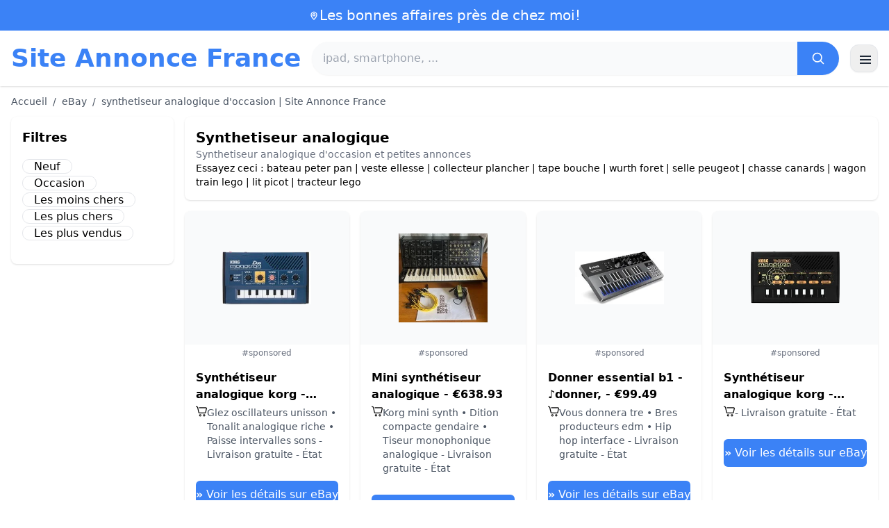

--- FILE ---
content_type: text/html; charset=UTF-8
request_url: https://www.site-annonce.fr/synthetiseur-analogique
body_size: 17844
content:
<!DOCTYPE html>
<html lang="fr">
<head>
    <meta charset="UTF-8">
    <meta name="viewport" content="width=device-width, initial-scale=1.0">
    <title>synthetiseur analogique d'occasion | Site Annonce France</title>
    <meta name="description" content="synthetiseur analogique d'occasion | Site Annonce France  :  sélection des produits les moins chers, d'occasion ou neufs. Site facile et rapide.">
    <link rel="icon" type="image/png" sizes="96x96" href="https://www.site-annonce.fr/favicon.ico"> 
    <meta name="google-site-verification" content="7Pw3UtAoJp2P_V9zSeV3LhHz7NlX0BQM-OY9337K8M8" />
    <!-- 100% privacy-first analytics -->
<script data-collect-dnt="true" async src="https://scripts.simpleanalyticscdn.com/latest.js"></script></head>
<body>
<style id="inline-css">
/* inline from: assets/tailwind.css */
*,:after,:before{--tw-border-spacing-x:0;--tw-border-spacing-y:0;--tw-translate-x:0;--tw-translate-y:0;--tw-rotate:0;--tw-skew-x:0;--tw-skew-y:0;--tw-scale-x:1;--tw-scale-y:1;--tw-pan-x: ;--tw-pan-y: ;--tw-pinch-zoom: ;--tw-scroll-snap-strictness:proximity;--tw-gradient-from-position: ;--tw-gradient-via-position: ;--tw-gradient-to-position: ;--tw-ordinal: ;--tw-slashed-zero: ;--tw-numeric-figure: ;--tw-numeric-spacing: ;--tw-numeric-fraction: ;--tw-ring-inset: ;--tw-ring-offset-width:0px;--tw-ring-offset-color:#fff;--tw-ring-color:rgba(59,130,246,.5);--tw-ring-offset-shadow:0 0 #0000;--tw-ring-shadow:0 0 #0000;--tw-shadow:0 0 #0000;--tw-shadow-colored:0 0 #0000;--tw-blur: ;--tw-brightness: ;--tw-contrast: ;--tw-grayscale: ;--tw-hue-rotate: ;--tw-invert: ;--tw-saturate: ;--tw-sepia: ;--tw-drop-shadow: ;--tw-backdrop-blur: ;--tw-backdrop-brightness: ;--tw-backdrop-contrast: ;--tw-backdrop-grayscale: ;--tw-backdrop-hue-rotate: ;--tw-backdrop-invert: ;--tw-backdrop-opacity: ;--tw-backdrop-saturate: ;--tw-backdrop-sepia: ;--tw-contain-size: ;--tw-contain-layout: ;--tw-contain-paint: ;--tw-contain-style: }::backdrop{--tw-border-spacing-x:0;--tw-border-spacing-y:0;--tw-translate-x:0;--tw-translate-y:0;--tw-rotate:0;--tw-skew-x:0;--tw-skew-y:0;--tw-scale-x:1;--tw-scale-y:1;--tw-pan-x: ;--tw-pan-y: ;--tw-pinch-zoom: ;--tw-scroll-snap-strictness:proximity;--tw-gradient-from-position: ;--tw-gradient-via-position: ;--tw-gradient-to-position: ;--tw-ordinal: ;--tw-slashed-zero: ;--tw-numeric-figure: ;--tw-numeric-spacing: ;--tw-numeric-fraction: ;--tw-ring-inset: ;--tw-ring-offset-width:0px;--tw-ring-offset-color:#fff;--tw-ring-color:rgba(59,130,246,.5);--tw-ring-offset-shadow:0 0 #0000;--tw-ring-shadow:0 0 #0000;--tw-shadow:0 0 #0000;--tw-shadow-colored:0 0 #0000;--tw-blur: ;--tw-brightness: ;--tw-contrast: ;--tw-grayscale: ;--tw-hue-rotate: ;--tw-invert: ;--tw-saturate: ;--tw-sepia: ;--tw-drop-shadow: ;--tw-backdrop-blur: ;--tw-backdrop-brightness: ;--tw-backdrop-contrast: ;--tw-backdrop-grayscale: ;--tw-backdrop-hue-rotate: ;--tw-backdrop-invert: ;--tw-backdrop-opacity: ;--tw-backdrop-saturate: ;--tw-backdrop-sepia: ;--tw-contain-size: ;--tw-contain-layout: ;--tw-contain-paint: ;--tw-contain-style: }/*! tailwindcss v3.4.18 | MIT License | https://tailwindcss.com*/*,:after,:before{box-sizing:border-box;border:0 solid #e5e7eb}:after,:before{--tw-content:""}:host,html{line-height:1.5;-webkit-text-size-adjust:100%;-moz-tab-size:4;-o-tab-size:4;tab-size:4;font-family:ui-sans-serif,system-ui,sans-serif,Apple Color Emoji,Segoe UI Emoji,Segoe UI Symbol,Noto Color Emoji;font-feature-settings:normal;font-variation-settings:normal;-webkit-tap-highlight-color:transparent}body{margin:0;line-height:inherit}hr{height:0;color:inherit;border-top-width:1px}abbr:where([title]){-webkit-text-decoration:underline dotted;text-decoration:underline dotted}h1,h2,h3,h4,h5,h6{font-size:inherit;font-weight:inherit}a{color:inherit;text-decoration:inherit}b,strong{font-weight:bolder}code,kbd,pre,samp{font-family:ui-monospace,SFMono-Regular,Menlo,Monaco,Consolas,Liberation Mono,Courier New,monospace;font-feature-settings:normal;font-variation-settings:normal;font-size:1em}small{font-size:80%}sub,sup{font-size:75%;line-height:0;position:relative;vertical-align:baseline}sub{bottom:-.25em}sup{top:-.5em}table{text-indent:0;border-color:inherit;border-collapse:collapse}button,input,optgroup,select,textarea{font-family:inherit;font-feature-settings:inherit;font-variation-settings:inherit;font-size:100%;font-weight:inherit;line-height:inherit;letter-spacing:inherit;color:inherit;margin:0;padding:0}button,select{text-transform:none}button,input:where([type=button]),input:where([type=reset]),input:where([type=submit]){-webkit-appearance:button;background-color:transparent;background-image:none}:-moz-focusring{outline:auto}:-moz-ui-invalid{box-shadow:none}progress{vertical-align:baseline}::-webkit-inner-spin-button,::-webkit-outer-spin-button{height:auto}[type=search]{-webkit-appearance:textfield;outline-offset:-2px}::-webkit-search-decoration{-webkit-appearance:none}::-webkit-file-upload-button{-webkit-appearance:button;font:inherit}summary{display:list-item}blockquote,dd,dl,figure,h1,h2,h3,h4,h5,h6,hr,p,pre{margin:0}fieldset{margin:0}fieldset,legend{padding:0}menu,ol,ul{list-style:none;margin:0;padding:0}dialog{padding:0}textarea{resize:vertical}input::-moz-placeholder,textarea::-moz-placeholder{opacity:1;color:#9ca3af}input::placeholder,textarea::placeholder{opacity:1;color:#9ca3af}[role=button],button{cursor:pointer}:disabled{cursor:default}audio,canvas,embed,iframe,img,object,svg,video{display:block;vertical-align:middle}img,video{max-width:100%;height:auto}[hidden]:where(:not([hidden=until-found])){display:none}.container{width:100%}@media (min-width:640px){.container{max-width:640px}}@media (min-width:768px){.container{max-width:768px}}@media (min-width:1024px){.container{max-width:1024px}}@media (min-width:1280px){.container{max-width:1280px}}@media (min-width:1536px){.container{max-width:1536px}}.visible{visibility:visible}.invisible{visibility:hidden}.static{position:static}.fixed{position:fixed}.absolute{position:absolute}.relative{position:relative}.sticky{position:sticky}.inset-0{inset:0}.-right-2{right:-.5rem}.-top-2{top:-.5rem}.left-2{left:.5rem}.right-0{right:0}.top-0{top:0}.top-2{top:.5rem}.top-\[env\(safe-area-inset-top\)\]{top:env(safe-area-inset-top)}.z-40{z-index:40}.col-span-full{grid-column:1/-1}.mx-4{margin-left:1rem;margin-right:1rem}.mx-auto{margin-left:auto;margin-right:auto}.my-2{margin-top:.5rem;margin-bottom:.5rem}.mb-1{margin-bottom:.25rem}.mb-10{margin-bottom:2.5rem}.mb-2{margin-bottom:.5rem}.mb-4{margin-bottom:1rem}.mb-5{margin-bottom:1.25rem}.mb-6{margin-bottom:1.5rem}.mb-8{margin-bottom:2rem}.ml-20{margin-left:5rem}.mr-2{margin-right:.5rem}.mt-0{margin-top:0}.mt-0\.5{margin-top:.125rem}.mt-1{margin-top:.25rem}.mt-2{margin-top:.5rem}.mt-3{margin-top:.75rem}.mt-4{margin-top:1rem}.mt-5{margin-top:1.25rem}.mt-8{margin-top:2rem}.line-clamp-2{overflow:hidden;display:-webkit-box;-webkit-box-orient:vertical;-webkit-line-clamp:2}.block{display:block}.inline-block{display:inline-block}.inline{display:inline}.flex{display:flex}.inline-flex{display:inline-flex}.table{display:table}.grid{display:grid}.hidden{display:none}.h-10{height:2.5rem}.h-24{height:6rem}.h-4{height:1rem}.h-5{height:1.25rem}.h-6{height:1.5rem}.h-8{height:2rem}.h-full{height:100%}.max-h-full{max-height:100%}.min-h-\[80px\]{min-height:80px}.w-1{width:.25rem}.w-10{width:2.5rem}.w-20{width:5rem}.w-24{width:6rem}.w-3{width:.75rem}.w-4{width:1rem}.w-5{width:1.25rem}.w-6{width:1.5rem}.w-72{width:18rem}.w-8{width:2rem}.w-full{width:100%}.max-w-2xl{max-width:42rem}.max-w-3xl{max-width:48rem}.max-w-6xl{max-width:72rem}.max-w-7xl{max-width:80rem}.max-w-full{max-width:100%}.max-w-none{max-width:none}.max-w-screen-xl{max-width:1280px}.flex-1{flex:1 1 0%}.flex-shrink-0{flex-shrink:0}.-translate-y-0{--tw-translate-y:-0px}.-translate-y-0,.rotate-180{transform:translate(var(--tw-translate-x),var(--tw-translate-y)) rotate(var(--tw-rotate)) skewX(var(--tw-skew-x)) skewY(var(--tw-skew-y)) scaleX(var(--tw-scale-x)) scaleY(var(--tw-scale-y))}.rotate-180{--tw-rotate:180deg}.transform{transform:translate(var(--tw-translate-x),var(--tw-translate-y)) rotate(var(--tw-rotate)) skewX(var(--tw-skew-x)) skewY(var(--tw-skew-y)) scaleX(var(--tw-scale-x)) scaleY(var(--tw-scale-y))}.cursor-pointer{cursor:pointer}.list-disc{list-style-type:disc}.appearance-none{-webkit-appearance:none;-moz-appearance:none;appearance:none}.grid-cols-1{grid-template-columns:repeat(1,minmax(0,1fr))}.grid-cols-2{grid-template-columns:repeat(2,minmax(0,1fr))}.flex-row{flex-direction:row}.flex-col{flex-direction:column}.flex-wrap{flex-wrap:wrap}.items-start{align-items:flex-start}.items-center{align-items:center}.justify-center{justify-content:center}.justify-between{justify-content:space-between}.gap-2{gap:.5rem}.gap-3{gap:.75rem}.gap-4{gap:1rem}.gap-6{gap:1.5rem}.gap-8{gap:2rem}.gap-x-2{-moz-column-gap:.5rem;column-gap:.5rem}.gap-y-2{row-gap:.5rem}.space-x-1>:not([hidden])~:not([hidden]){--tw-space-x-reverse:0;margin-right:calc(.25rem*var(--tw-space-x-reverse));margin-left:calc(.25rem*(1 - var(--tw-space-x-reverse)))}.space-x-2>:not([hidden])~:not([hidden]){--tw-space-x-reverse:0;margin-right:calc(.5rem*var(--tw-space-x-reverse));margin-left:calc(.5rem*(1 - var(--tw-space-x-reverse)))}.space-x-4>:not([hidden])~:not([hidden]){--tw-space-x-reverse:0;margin-right:calc(1rem*var(--tw-space-x-reverse));margin-left:calc(1rem*(1 - var(--tw-space-x-reverse)))}.space-y-2>:not([hidden])~:not([hidden]){--tw-space-y-reverse:0;margin-top:calc(.5rem*(1 - var(--tw-space-y-reverse)));margin-bottom:calc(.5rem*var(--tw-space-y-reverse))}.space-y-4>:not([hidden])~:not([hidden]){--tw-space-y-reverse:0;margin-top:calc(1rem*(1 - var(--tw-space-y-reverse)));margin-bottom:calc(1rem*var(--tw-space-y-reverse))}.divide-y>:not([hidden])~:not([hidden]){--tw-divide-y-reverse:0;border-top-width:calc(1px*(1 - var(--tw-divide-y-reverse)));border-bottom-width:calc(1px*var(--tw-divide-y-reverse))}.divide-gray-200>:not([hidden])~:not([hidden]){--tw-divide-opacity:1;border-color:rgb(229 231 235/var(--tw-divide-opacity,1))}.overflow-hidden{overflow:hidden}.overflow-y-auto{overflow-y:auto}.rounded{border-radius:.25rem}.rounded-2xl{border-radius:1rem}.rounded-full{border-radius:9999px}.rounded-lg{border-radius:.5rem}.rounded-md{border-radius:.375rem}.rounded-xl{border-radius:.75rem}.rounded-r-md{border-top-right-radius:.375rem;border-bottom-right-radius:.375rem}.border{border-width:1px}.border-b{border-bottom-width:1px}.border-t{border-top-width:1px}.border-blue-500{--tw-border-opacity:1;border-color:rgb(59 130 246/var(--tw-border-opacity,1))}.border-gray-200{--tw-border-opacity:1;border-color:rgb(229 231 235/var(--tw-border-opacity,1))}.border-gray-300{--tw-border-opacity:1;border-color:rgb(209 213 219/var(--tw-border-opacity,1))}.bg-black{--tw-bg-opacity:1;background-color:rgb(0 0 0/var(--tw-bg-opacity,1))}.bg-black\/40{background-color:rgba(0,0,0,.4)}.bg-blue-500{--tw-bg-opacity:1;background-color:rgb(59 130 246/var(--tw-bg-opacity,1))}.bg-blue-600{--tw-bg-opacity:1;background-color:rgb(37 99 235/var(--tw-bg-opacity,1))}.bg-gray-100{--tw-bg-opacity:1;background-color:rgb(243 244 246/var(--tw-bg-opacity,1))}.bg-gray-50{--tw-bg-opacity:1;background-color:rgb(249 250 251/var(--tw-bg-opacity,1))}.bg-green-100{--tw-bg-opacity:1;background-color:rgb(220 252 231/var(--tw-bg-opacity,1))}.bg-red-100{--tw-bg-opacity:1;background-color:rgb(254 226 226/var(--tw-bg-opacity,1))}.bg-red-600{--tw-bg-opacity:1;background-color:rgb(220 38 38/var(--tw-bg-opacity,1))}.bg-white{--tw-bg-opacity:1;background-color:rgb(255 255 255/var(--tw-bg-opacity,1))}.bg-white\/95{background-color:hsla(0,0%,100%,.95)}.object-contain{-o-object-fit:contain;object-fit:contain}.p-3{padding:.75rem}.p-4{padding:1rem}.p-6{padding:1.5rem}.px-1{padding-left:.25rem;padding-right:.25rem}.px-2{padding-left:.5rem;padding-right:.5rem}.px-3{padding-left:.75rem;padding-right:.75rem}.px-4{padding-left:1rem;padding-right:1rem}.px-5{padding-left:1.25rem;padding-right:1.25rem}.px-8{padding-left:2rem;padding-right:2rem}.py-1{padding-top:.25rem;padding-bottom:.25rem}.py-10{padding-top:2.5rem;padding-bottom:2.5rem}.py-2{padding-top:.5rem;padding-bottom:.5rem}.py-3{padding-top:.75rem;padding-bottom:.75rem}.py-4{padding-top:1rem;padding-bottom:1rem}.py-6{padding-top:1.5rem;padding-bottom:1.5rem}.py-8{padding-top:2rem;padding-bottom:2rem}.pb-6{padding-bottom:1.5rem}.pr-4{padding-right:1rem}.pt-4{padding-top:1rem}.pt-8{padding-top:2rem}.text-center{text-align:center}.text-2xl{font-size:1.5rem;line-height:2rem}.text-3xl{font-size:1.875rem;line-height:2.25rem}.text-\[10px\]{font-size:10px}.text-base{font-size:1rem;line-height:1.5rem}.text-lg{font-size:1.125rem;line-height:1.75rem}.text-sm{font-size:.875rem;line-height:1.25rem}.text-xl{font-size:1.25rem;line-height:1.75rem}.text-xs{font-size:.75rem;line-height:1rem}.font-bold{font-weight:700}.font-medium{font-weight:500}.font-normal{font-weight:400}.font-semibold{font-weight:600}.uppercase{text-transform:uppercase}.lowercase{text-transform:lowercase}.leading-none{line-height:1}.leading-tight{line-height:1.25}.tracking-tight{letter-spacing:-.025em}.text-blue-500{--tw-text-opacity:1;color:rgb(59 130 246/var(--tw-text-opacity,1))}.text-blue-600{--tw-text-opacity:1;color:rgb(37 99 235/var(--tw-text-opacity,1))}.text-gray-500{--tw-text-opacity:1;color:rgb(107 114 128/var(--tw-text-opacity,1))}.text-gray-600{--tw-text-opacity:1;color:rgb(75 85 99/var(--tw-text-opacity,1))}.text-gray-700{--tw-text-opacity:1;color:rgb(55 65 81/var(--tw-text-opacity,1))}.text-gray-800{--tw-text-opacity:1;color:rgb(31 41 55/var(--tw-text-opacity,1))}.text-green-800{--tw-text-opacity:1;color:rgb(22 101 52/var(--tw-text-opacity,1))}.text-orange-500{--tw-text-opacity:1;color:rgb(249 115 22/var(--tw-text-opacity,1))}.text-orange-600{--tw-text-opacity:1;color:rgb(234 88 12/var(--tw-text-opacity,1))}.text-red-700{--tw-text-opacity:1;color:rgb(185 28 28/var(--tw-text-opacity,1))}.text-white{--tw-text-opacity:1;color:rgb(255 255 255/var(--tw-text-opacity,1))}.underline{text-decoration-line:underline}.shadow{--tw-shadow:0 1px 3px 0 rgba(0,0,0,.1),0 1px 2px -1px rgba(0,0,0,.1);--tw-shadow-colored:0 1px 3px 0 var(--tw-shadow-color),0 1px 2px -1px var(--tw-shadow-color)}.shadow,.shadow-sm{box-shadow:var(--tw-ring-offset-shadow,0 0 #0000),var(--tw-ring-shadow,0 0 #0000),var(--tw-shadow)}.shadow-sm{--tw-shadow:0 1px 2px 0 rgba(0,0,0,.05);--tw-shadow-colored:0 1px 2px 0 var(--tw-shadow-color)}.shadow-xl{--tw-shadow:0 20px 25px -5px rgba(0,0,0,.1),0 8px 10px -6px rgba(0,0,0,.1);--tw-shadow-colored:0 20px 25px -5px var(--tw-shadow-color),0 8px 10px -6px var(--tw-shadow-color);box-shadow:var(--tw-ring-offset-shadow,0 0 #0000),var(--tw-ring-shadow,0 0 #0000),var(--tw-shadow)}.outline-none{outline:2px solid transparent;outline-offset:2px}.outline{outline-style:solid}.ring-black{--tw-ring-opacity:1;--tw-ring-color:rgb(0 0 0/var(--tw-ring-opacity,1))}.filter{filter:var(--tw-blur) var(--tw-brightness) var(--tw-contrast) var(--tw-grayscale) var(--tw-hue-rotate) var(--tw-invert) var(--tw-saturate) var(--tw-sepia) var(--tw-drop-shadow)}.backdrop-blur{--tw-backdrop-blur:blur(8px);-webkit-backdrop-filter:var(--tw-backdrop-blur) var(--tw-backdrop-brightness) var(--tw-backdrop-contrast) var(--tw-backdrop-grayscale) var(--tw-backdrop-hue-rotate) var(--tw-backdrop-invert) var(--tw-backdrop-opacity) var(--tw-backdrop-saturate) var(--tw-backdrop-sepia);backdrop-filter:var(--tw-backdrop-blur) var(--tw-backdrop-brightness) var(--tw-backdrop-contrast) var(--tw-backdrop-grayscale) var(--tw-backdrop-hue-rotate) var(--tw-backdrop-invert) var(--tw-backdrop-opacity) var(--tw-backdrop-saturate) var(--tw-backdrop-sepia)}.transition{transition-property:color,background-color,border-color,text-decoration-color,fill,stroke,opacity,box-shadow,transform,filter,-webkit-backdrop-filter;transition-property:color,background-color,border-color,text-decoration-color,fill,stroke,opacity,box-shadow,transform,filter,backdrop-filter;transition-property:color,background-color,border-color,text-decoration-color,fill,stroke,opacity,box-shadow,transform,filter,backdrop-filter,-webkit-backdrop-filter;transition-timing-function:cubic-bezier(.4,0,.2,1);transition-duration:.15s}.transition-shadow{transition-property:box-shadow;transition-timing-function:cubic-bezier(.4,0,.2,1);transition-duration:.15s}.transition-transform{transition-property:transform;transition-timing-function:cubic-bezier(.4,0,.2,1)}.duration-150,.transition-transform{transition-duration:.15s}.duration-200{transition-duration:.2s}.duration-300{transition-duration:.3s}.last\:border-b-0:last-child{border-bottom-width:0}.checked\:bg-blue-600:checked{--tw-bg-opacity:1;background-color:rgb(37 99 235/var(--tw-bg-opacity,1))}.hover\:-translate-y-0\.5:hover{--tw-translate-y:-0.125rem;transform:translate(var(--tw-translate-x),var(--tw-translate-y)) rotate(var(--tw-rotate)) skewX(var(--tw-skew-x)) skewY(var(--tw-skew-y)) scaleX(var(--tw-scale-x)) scaleY(var(--tw-scale-y))}.hover\:bg-blue-700:hover{--tw-bg-opacity:1;background-color:rgb(29 78 216/var(--tw-bg-opacity,1))}.hover\:bg-gray-100:hover{--tw-bg-opacity:1;background-color:rgb(243 244 246/var(--tw-bg-opacity,1))}.hover\:bg-gray-50:hover{--tw-bg-opacity:1;background-color:rgb(249 250 251/var(--tw-bg-opacity,1))}.hover\:bg-gray-800:hover{--tw-bg-opacity:1;background-color:rgb(31 41 55/var(--tw-bg-opacity,1))}.hover\:text-blue-600:hover{--tw-text-opacity:1;color:rgb(37 99 235/var(--tw-text-opacity,1))}.hover\:shadow-md:hover{--tw-shadow:0 4px 6px -1px rgba(0,0,0,.1),0 2px 4px -2px rgba(0,0,0,.1);--tw-shadow-colored:0 4px 6px -1px var(--tw-shadow-color),0 2px 4px -2px var(--tw-shadow-color)}.hover\:shadow-md:hover,.hover\:shadow-sm:hover{box-shadow:var(--tw-ring-offset-shadow,0 0 #0000),var(--tw-ring-shadow,0 0 #0000),var(--tw-shadow)}.hover\:shadow-sm:hover{--tw-shadow:0 1px 2px 0 rgba(0,0,0,.05);--tw-shadow-colored:0 1px 2px 0 var(--tw-shadow-color)}.focus\:outline-none:focus{outline:2px solid transparent;outline-offset:2px}.focus\:ring-2:focus{--tw-ring-offset-shadow:var(--tw-ring-inset) 0 0 0 var(--tw-ring-offset-width) var(--tw-ring-offset-color);--tw-ring-shadow:var(--tw-ring-inset) 0 0 0 calc(2px + var(--tw-ring-offset-width)) var(--tw-ring-color);box-shadow:var(--tw-ring-offset-shadow),var(--tw-ring-shadow),var(--tw-shadow,0 0 #0000)}.focus\:ring-black\/10:focus{--tw-ring-color:rgba(0,0,0,.1)}.focus\:ring-blue-500:focus{--tw-ring-opacity:1;--tw-ring-color:rgb(59 130 246/var(--tw-ring-opacity,1))}.group:hover .group-hover\:underline{text-decoration-line:underline}@media (min-width:640px){.sm\:grid-cols-2{grid-template-columns:repeat(2,minmax(0,1fr))}.sm\:grid-cols-3{grid-template-columns:repeat(3,minmax(0,1fr))}.sm\:grid-cols-4{grid-template-columns:repeat(4,minmax(0,1fr))}.sm\:gap-4{gap:1rem}.sm\:p-10{padding:2.5rem}.sm\:p-8{padding:2rem}.sm\:px-6{padding-left:1.5rem;padding-right:1.5rem}.sm\:py-12{padding-top:3rem;padding-bottom:3rem}.sm\:py-2{padding-top:.5rem;padding-bottom:.5rem}.sm\:py-8{padding-top:2rem;padding-bottom:2rem}.sm\:text-2xl{font-size:1.5rem;line-height:2rem}.sm\:text-4xl{font-size:2.25rem;line-height:2.5rem}.sm\:text-sm{font-size:.875rem;line-height:1.25rem}}@media (min-width:768px){.md\:mb-0{margin-bottom:0}.md\:mr-2{margin-right:.5rem}.md\:flex{display:flex}.md\:hidden{display:none}.md\:h-48{height:12rem}.md\:w-1\/4{width:25%}.md\:w-3\/4{width:75%}.md\:w-80{width:20rem}.md\:w-auto{width:auto}.md\:w-full{width:100%}.md\:grid-cols-2{grid-template-columns:repeat(2,minmax(0,1fr))}.md\:grid-cols-4{grid-template-columns:repeat(4,minmax(0,1fr))}.md\:flex-row{flex-direction:row}.md\:flex-col{flex-direction:column}.md\:items-center{align-items:center}.md\:justify-between{justify-content:space-between}.md\:p-4{padding:1rem}.md\:pr-4{padding-right:1rem}.md\:text-4xl{font-size:2.25rem;line-height:2.5rem}}@media (min-width:1024px){.lg\:col-span-1{grid-column:span 1/span 1}.lg\:w-1\/5{width:20%}.lg\:w-4\/5{width:80%}.lg\:grid-cols-3{grid-template-columns:repeat(3,minmax(0,1fr))}.lg\:grid-cols-5{grid-template-columns:repeat(5,minmax(0,1fr))}.lg\:flex-row{flex-direction:row}.lg\:flex-wrap{flex-wrap:wrap}.lg\:items-center{align-items:center}.lg\:justify-between{justify-content:space-between}.lg\:px-8{padding-left:2rem;padding-right:2rem}}@media (min-width:1280px){.xl\:grid-cols-4{grid-template-columns:repeat(4,minmax(0,1fr))}}
</style>
<style id="inline-css">
/* inline from: assets/global.css */
/* homepage */.dropdown:hover .dropdown-menu {    display: block;}.custom-checkbox:checked {    background-color: #3665f3;}.custom-checkbox:checked::after {    content: '✓';    color: white;    position: absolute;    left: 50%;    top: 50%;    transform: translate(-50%, -50%);}.price-range-slider {    -webkit-appearance: none;    width: 100%;    height: 4px;    background: #ddd;    outline: none;}.price-range-slider::-webkit-slider-thumb {    -webkit-appearance: none;    width: 16px;    height: 16px;    background: #3665f3;    cursor: pointer;    border-radius: 50%;}.star-rating i {    color: #ffb800;}.product-card:hover {    transform: translateY(-5px);    box-shadow: 0 10px 20px rgba(0,0,0,0.1);}.filter-section {    transition: all 0.3s ease;}.filter-content {    max-height: 1000px;    overflow: hidden;    transition: max-height 0.3s ease;}.filter-content.collapsed {    max-height: 0;}.homelist li{    list-style: disc;    margin-left:2rem;    font-weight: normal;}/* product */#mobile-filters { padding-top: env(safe-area-inset-top); }#mobile-filters ul { scrollbar-gutter: stable both-edges; }#mobile-filters a{  white-space: nowrap;  word-break: keep-all;  overflow-wrap: normal;  hyphens: none;  background-color:white;}/* Sidebar cachée sur mobile */.sidebar {  display: none;}.maxHeightLine {    height:20px;    overflow: hidden;    text-overflow: ellipsis;}/* Affichée à partir de 768px (tablette et +) */@media (min-width: 768px) {  .sidebar {    display: block;  }  .maxHeightLine {    height:auto;    overflow: auto;  }}
</style>

<header class="w-full bg-white shadow">
  <!-- Top bar -->
  <div class="bg-blue-500 text-white text-sm">
    <div class="max-w-6xl mx-auto px-4 py-2 flex items-center justify-center gap-2 text-center">

      <!-- Location icon -->
      <svg class="w-4 h-4" fill="none" stroke="currentColor" stroke-width="2"
           viewBox="0 0 24 24" aria-hidden="true">
        <path stroke-linecap="round" stroke-linejoin="round"
              d="M12 21s-6-5.686-6-10a6 6 0 1 1 12 0c0 4.314-6 10-6 10z" />
        <circle cx="12" cy="11" r="2.5" />
      </svg>

      <a href="https://www.site-annonce.fr/s/bargain" class="inline-flex items-center gap-2 text-xl font-medium focus:outline-none">
        Les bonnes affaires près de chez moi!      </a>

    </div>
  </div>

  <!-- Main header row -->
  <div class="mx-auto px-4 py-4">
    <div class="flex items-center justify-between gap-4">
      <!-- Left : title -->
      <div class="flex items-center">
        <a href="https://www.site-annonce.fr/" class="text-3xl md:text-4xl font-bold text-blue-500 leading-none">
          Site Annonce France        </a>
      </div>

      <!-- Center : search desktop -->
      <form class="hidden md:flex flex-1 mx-4" action="https://www.site-annonce.fr/s/bargain#results" method="post">
        <div class="flex w-full bg-gray-50 rounded-full shadow-sm overflow-hidden">
          <input type="hidden" name="mode" value="standard" />
          <input
            type="text"
            placeholder="ipad, smartphone, ..."
            data-hj-allow
            class="flex-1 px-4 py-3 text-gray-700 bg-gray-50 outline-none"
            name="keyword_search"
          />
          <button
            type="submit"
            class="flex items-center justify-center px-5 bg-blue-500 text-white"
          >
            <svg class="w-5 h-5" fill="none" stroke="currentColor" stroke-width="2"
                 viewBox="0 0 24 24">
              <path stroke-linecap="round" stroke-linejoin="round"
                    d="m21 21-4.35-4.35M10.5 18a7.5 7.5 0 1 1 0-15 7.5 7.5 0 0 1 0 15z" />
            </svg>
          </button>
        </div>
      </form>

      <!-- Right desktop icons -->
       
      <div class="hidden md:flex items-center gap-6">
                <!-- Desktop hamburger -->
        <button
          id="desktopMenuToggle"
          class="w-10 h-10 flex items-center justify-center rounded-xl border border-gray-200 shadow-sm hover:bg-gray-50">
          <svg class="w-5 h-5 text-gray-800" fill="none" stroke="currentColor" stroke-width="2">
            <path d="M4 7h16M4 12h16M4 17h16" />
          </svg>
        </button>
      </div>

      <!-- Mobile hamburger -->
      <button
        id="mobileMenuToggle"
        class="md:hidden w-10 h-10 flex items-center justify-center rounded-xl border border-gray-200 shadow-sm">
        <svg class="w-5 h-5 text-gray-800" fill="none" stroke="currentColor" stroke-width="2">
          <path d="M4 7h16M4 12h16M4 17h16" />
        </svg>
      </button>
    </div>

    <!-- Mobile search -->
    <form class="mt-3 md:hidden" action="https://www.site-annonce.fr/s/bargain#results" method="post">
      <div class="flex w-full bg-gray-50 rounded-full shadow-sm overflow-hidden">
        <input type="hidden" name="mode" value="standard" />
        <input type="text" name="keyword_search" placeholder="ipad, smartphone, ..." data-hj-allow 
               class="flex-1 px-4 py-3 text-gray-700 bg-gray-50 outline-none" />
        <button class="flex items-center justify-center px-5 bg-blue-500 text-white">
          <svg class="w-5 h-5" fill="none" stroke="currentColor" stroke-width="2">
            <path d="m21 21-4.35-4.35M10.5 18a7.5 7.5 0 1 1 0-15 7.5 7.5 0 0 1 0 15z" />
          </svg>
        </button>
      </div>
    </form>

    <!-- Mobile actions -->
    <div id="mobileActions" class="md:hidden hidden mt-3 flex items-center gap-6">
      <!-- Cart -->
      <button class="relative">
        <svg class="w-6 h-6 text-gray-800" fill="none" stroke="currentColor" stroke-width="2">
          <path d="M3 3h2l.4 2M7 13h10L19 6H5.4M7 13 5.4 5M7 13l-1.293 2.293A1 1 0 0 0 6.618 17H18M9 21h.01M15 21h.01" />
        </svg>
        <span class="absolute -top-2 -right-2 bg-blue-500 text-white text-xs font-semibold rounded-full w-5 h-5 flex items-center justify-center">0</span>
      </button>

      <!-- Mail -->
      <button>
        <svg class="w-6 h-6 text-gray-800" fill="none" stroke="currentColor" stroke-width="2">
          <path d="M4 6h16v12H4z" />
          <path d="m4 7 8 6 8-6" />
        </svg>
      </button>

      <!-- User -->
      <button>
        <svg class="w-6 h-6 text-gray-800" fill="none" stroke="currentColor" stroke-width="2">
          <path d="M12 12a4 4 0 1 0 0-8 4 4 0 0 0 0 8z" />
          <path d="M6 20a6 6 0 0 1 12 0" />
        </svg>
      </button>
    </div>
  </div>
</header>

<!-- FULL MENU (desktop + mobile) -->
<!-- FULL MENU OVERLAY (vertical, desktop + mobile) -->
<nav id="mainMenu" class="fixed inset-0 z-40 hidden">
  <!-- Fond assombri -->
  <div id="menuBackdrop" class="absolute inset-0 bg-black/40"></div>

  <!-- Panneau latéral -->
  <div class="absolute right-0 top-0 h-full w-72 md:w-80 bg-white shadow-xl flex flex-col">
    <!-- Header du panneau -->
    <div class="flex items-center justify-between px-4 py-4 border-b border-gray-200">
      <span class="text-base font-semibold text-gray-800">
        Site Annonce France      </span>
      <button id="menuClose" class="w-8 h-8 flex items-center justify-center rounded-full hover:bg-gray-100">
        <svg class="w-4 h-4 text-gray-700" fill="none" stroke="currentColor" stroke-width="2" viewBox="0 0 24 24">
          <path stroke-linecap="round" stroke-linejoin="round" d="M6 18 18 6M6 6l12 12" />
        </svg>
      </button>
    </div>

    <!-- Liens (verticaux) -->
    <div class="flex-1 overflow-y-auto">
      <div class="flex flex-col divide-y divide-gray-200 text-sm font-medium">
        <a href="https://www.site-annonce.fr/" class="px-4 py-3 hover:bg-gray-50">
          Accueil        </a>
        <a href="https://www.site-annonce.fr/s/bargain?mode=standard" class="px-4 py-3 hover:bg-gray-50">
          Rechercher        </a>                                
        <a href="https://www.site-annonce.fr/s/bargain?mode=local" class="px-4 py-3 hover:bg-gray-50">
          Près de chez moi        </a>
        <a href="https://www.site-annonce.fr/s/bargain?mode=misspelled" class="px-4 py-3 hover:bg-gray-50">
          Offres mal orthographiées        </a>
        <a href="https://www.site-annonce.fr/s/bargain?mode=lastminute" class="px-4 py-3 hover:bg-gray-50">
          Enchères de dernière minute        </a>                        
        <a href="https://www.facebook.com/profile.php?id=61584598651411" class="px-4 py-3 hover:bg-gray-50">
          Facebook Page
        </a>
        <a href="https://www.site-annonce.fr/mag/" class="px-4 py-3 hover:bg-gray-50">
          Blog
        </a>        
        <a href="https://www.site-annonce.fr/s/contact" class="px-4 py-3 hover:bg-gray-50">
          Contact        </a>
      </div>
    </div>

    <!-- Zone bas (optionnelle : liens compte, etc.) -->
    <div class="border-t border-gray-200 px-4 py-3 flex flex-col gap-2 text-sm">
      <a href="https://www.site-annonce.fr/s/myaccount" class="flex items-center gap-2 hover:text-blue-600">
        <svg class="w-4 h-4 text-gray-700" fill="none" stroke="currentColor" stroke-width="2" viewBox="0 0 24 24">
          <path d="M12 12a4 4 0 1 0 0-8 4 4 0 0 0 0 8z" />
          <path d="M6 20a6 6 0 0 1 12 0" />
        </svg>
        <span>Compte</span>
      </a>
      <a href="https://www.site-annonce.fr/s/cart" class="flex items-center gap-2 hover:text-blue-600">
        <svg class="w-4 h-4 text-gray-700" fill="none" stroke="currentColor" stroke-width="2" viewBox="0 0 24 24">
          <path d="M3 3h2l.4 2M7 13h10L19 6H5.4M7 13 5.4 5M7 13l-1.293 2.293A1 1 0 0 0 6.618 17H18M9 21h.01M15 21h.01" />
        </svg>
        <span>Panier</span>
      </a>
    </div>
  </div>
</nav>
    <!-- Breadcrumbs -->
    <div class="container mx-auto px-4 py-3 text-sm">
        <div class="flex items-center space-x-2 text-gray-600">
            <a href="https://www.site-annonce.fr/" class="hover:text-blue-600">Accueil</a>
            <span>/</span>
            <span class="maxHeightLine"><a href='https://www.site-annonce.fr/s/ebay'>eBay</a></span>
            <span>/</span>
            <span class="font-medium maxHeightLine">synthetiseur analogique d'occasion | Site Annonce France</span>
        </div>
    </div>

    <!-- Main Content -->
    <div class="container mx-auto px-4">
        <div class="flex flex-col md:flex-row">
            <!-- Filters Sidebar -->
            <!-- DESKTOP FILTERS -->
<div class="w-full md:w-1/4 lg:w-1/5 pr-4 mb-6 sidebar">
    <div class="bg-white rounded-lg shadow p-4">
        <div class="justify-between items-center mb-4">
            <h4 class="font-bold text-lg mb-4">Filtres</h4>
            <div class="justify-between items-center mb-4">
            <ul>
                <li><a href='#' target=_blank data-url='[base64]' class='clickable-product cursor-pointer rounded-xl border px-4 mb-2'>Neuf</a></li><li><a href='#' target=_blank data-url='[base64]' class='clickable-product cursor-pointer rounded-xl border px-4 mb-2'>Occasion</a></li><li><a href='#' target=_blank data-url='[base64]' class='clickable-product cursor-pointer rounded-xl border px-4 mb-2'>Les moins chers</a></li><li><a href='#' target=_blank data-url='[base64]' class='clickable-product cursor-pointer rounded-xl border px-4 mb-2'>Les plus chers</a></li><li><a href='#' target=_blank data-url='[base64]' class='clickable-product cursor-pointer rounded-xl border px-4 mb-2'>Les plus vendus</a></li>            </ul>
            </div>
        </div>                 
    </div>
</div>

<!-- MOBILE STICKY FILTERS (visible < md) -->
<div id="mobile-filters" class="md:hidden sticky top-[env(safe-area-inset-top)] z-40 bg-white/95 backdrop-blur border-b">
  <div class="max-w-screen-xl mx-auto py-2">
    <h4 class="font-bold text-lg mb-4">Filtres</h4>
    <ul class="flex flex-wrap gap-x-2 gap-y-2">
        <li><a href='#' target=_blank data-url='[base64]' class='clickable-product cursor-pointer rounded-xl border px-4 mb-2'>Neuf</a></li><li><a href='#' target=_blank data-url='[base64]' class='clickable-product cursor-pointer rounded-xl border px-4 mb-2'>Occasion</a></li><li><a href='#' target=_blank data-url='[base64]' class='clickable-product cursor-pointer rounded-xl border px-4 mb-2'>Les moins chers</a></li></ul><ul class='flex flex-wrap gap-x-2 gap-y-2 mt-3'><li><a href='#' target=_blank data-url='[base64]' class='clickable-product cursor-pointer rounded-xl border px-4 mb-2'>Les plus chers</a></li><li><a href='#' target=_blank data-url='[base64]' class='clickable-product cursor-pointer rounded-xl border px-4 mb-2'>Les plus vendus</a></li>    </ul>
  </div>
</div>

            
            <!-- Products List -->
            <div class="w-full md:w-3/4 lg:w-4/5">
                <div class="bg-white rounded-lg shadow p-4 mb-4">
                    <div class="flex flex-col md:flex-row md:items-center md:justify-between">
                        <h1 class="text-xl font-bold mb-2 md:mb-0">Synthetiseur analogique</h1>                        
                    </div>
                    <h2 class="text-sm text-gray-500">Synthetiseur analogique d'occasion et petites annonces</h2>

                       

                    <p class="text-sm maxHeightLine">Essayez ceci : <a href="https://www.site-annonce.fr/bateau-peter-pan">bateau peter pan</a> | <a href="https://www.site-annonce.fr/veste-ellesse">veste ellesse</a> | <a href="https://www.site-annonce.fr/collecteur-plancher">collecteur plancher</a> | <a href="https://www.site-annonce.fr/tape-bouche">tape bouche</a> | <a href="https://www.site-annonce.fr/wurth-foret">wurth foret</a> | <a href="https://www.site-annonce.fr/selle-peugeot">selle peugeot</a> | <a href="https://www.site-annonce.fr/chasse-canards">chasse canards</a> | <a href="https://www.site-annonce.fr/wagon-train-lego">wagon train lego</a> | <a href="https://www.site-annonce.fr/lit-picot">lit picot</a> | <a href="https://www.site-annonce.fr/tracteur-lego">tracteur lego</a></p>                </div>

                <!-- top description -->
                <div class="mb-4">
                                    </div>
                
                <!-- Product Grid -->
                <section id="results" class="grid grid-cols-1 sm:grid-cols-2 lg:grid-cols-3 xl:grid-cols-4 gap-4">

                                <!-- Product Card 1 -->                            
                   <div class="bg-white rounded-lg shadow overflow-hidden product-card transition duration-300 clickable-product cursor-pointer flex flex-row md:flex-col" 
                        data-url="aHR0cHM6Ly93d3cuYW1hem9uLmZyL3M/[base64]">
                        <div class="flex-shrink-0 w-24 md:w-full flex flex-col">
                            <div class="w-24 h-24 md:w-full md:h-48 bg-gray-50 flex items-center justify-center overflow-hidden">
                                <img src="https://www.site-annonce.fr/image.php?url=aHR0cHM6Ly9pLmViYXlpbWcuY29tL2ltYWdlcy9nL2x1QUFBT1N3T3FCaXVXU1Ivcy1sMjI1LmpwZw==" 
                                    alt="Synthétiseur analogique KORG" 
                                    class="max-w-full max-h-full object-contain" fetchpriority="high" width=128 height=128>
                                                                
                            </div>
                        <span class="block w-full text-xs text-gray-500 mt-1 text-center">#sponsored</span>
                        </div>
                        <div class="flex-1 flex flex-col gap-2 p-3 md:p-4">
                            <span class="font-bold text-m mb-1 line-clamp-2">
                                Synthétiseur analogique korg - synthétiseur, - €55.99</span>
                            <div class="items-center justify-between min-h-[64px]">
                                
                                <div class="flex items-start gap-2 text-sm text-gray-600">
                                    <img src="https://www.site-annonce.fr/assets/online-shopping.png" alt="Ajouter au panier" width="16" height="16" class="hrink-0 w-4 h-4 object-contain" />
                                    <span>Glez oscillateurs unisson • Tonalit analogique riche • Paisse intervalles sons                                    - Livraison gratuite - État</span>
                                </div>
                            </div>
                            <div class="mt-4">                              
                                <button class="w-full bg-blue-500 text-white py-2 rounded-md mt-3"><strong>&raquo;</strong> Voir les détails sur eBay</button>                                
                            </div>
                        </div>
                    </div>  
                                <!-- Product Card 1 -->                            
                   <div class="bg-white rounded-lg shadow overflow-hidden product-card transition duration-300 clickable-product cursor-pointer flex flex-row md:flex-col" 
                        data-url="aHR0cHM6Ly93d3cuYW1hem9uLmZyL3M/[base64]">
                        <div class="flex-shrink-0 w-24 md:w-full flex flex-col">
                            <div class="w-24 h-24 md:w-full md:h-48 bg-gray-50 flex items-center justify-center overflow-hidden">
                                <img src="https://www.site-annonce.fr/image.php?url=aHR0cHM6Ly9pLmViYXlpbWcuY29tL2ltYWdlcy9nL1Qzc0FBZVN3ejJOcFRISncvcy1sMjI1LmpwZw==" 
                                    alt="Mini synthétiseur analogique" 
                                    class="max-w-full max-h-full object-contain" fetchpriority="high" width=128 height=128>
                                                                
                            </div>
                        <span class="block w-full text-xs text-gray-500 mt-1 text-center">#sponsored</span>
                        </div>
                        <div class="flex-1 flex flex-col gap-2 p-3 md:p-4">
                            <span class="font-bold text-m mb-1 line-clamp-2">
                                Mini synthétiseur analogique - €638.93</span>
                            <div class="items-center justify-between min-h-[64px]">
                                
                                <div class="flex items-start gap-2 text-sm text-gray-600">
                                    <img src="https://www.site-annonce.fr/assets/online-shopping.png" alt="Ajouter au panier" width="16" height="16" class="hrink-0 w-4 h-4 object-contain" />
                                    <span>Korg mini synth • Dition compacte gendaire • Tiseur monophonique analogique                                    - Livraison gratuite - État</span>
                                </div>
                            </div>
                            <div class="mt-4">                              
                                <button class="w-full bg-blue-500 text-white py-2 rounded-md mt-3"><strong>&raquo;</strong> Voir les détails sur eBay</button>                                
                            </div>
                        </div>
                    </div>  
                                <!-- Product Card 1 -->                            
                   <div class="bg-white rounded-lg shadow overflow-hidden product-card transition duration-300 clickable-product cursor-pointer flex flex-row md:flex-col" 
                        data-url="aHR0cHM6Ly93d3cuYW1hem9uLmZyL3M/[base64]">
                        <div class="flex-shrink-0 w-24 md:w-full flex flex-col">
                            <div class="w-24 h-24 md:w-full md:h-48 bg-gray-50 flex items-center justify-center overflow-hidden">
                                <img src="https://www.site-annonce.fr/image.php?url=aHR0cHM6Ly9pLmViYXlpbWcuY29tL2ltYWdlcy9nL25pSUFBZVN3Y2JkbzUzMlEvcy1sMjI1LmpwZw==" 
                                    alt="♪Donner Essential B1" 
                                    class="max-w-full max-h-full object-contain" fetchpriority="high" width=128 height=128>
                                                                
                            </div>
                        <span class="block w-full text-xs text-gray-500 mt-1 text-center">#sponsored</span>
                        </div>
                        <div class="flex-1 flex flex-col gap-2 p-3 md:p-4">
                            <span class="font-bold text-m mb-1 line-clamp-2">
                                Donner essential b1 - ♪donner, - €99.49</span>
                            <div class="items-center justify-between min-h-[64px]">
                                
                                <div class="flex items-start gap-2 text-sm text-gray-600">
                                    <img src="https://www.site-annonce.fr/assets/online-shopping.png" alt="Ajouter au panier" width="16" height="16" class="hrink-0 w-4 h-4 object-contain" />
                                    <span>Vous donnera tre • Bres producteurs edm • Hip hop interface                                    - Livraison gratuite - État</span>
                                </div>
                            </div>
                            <div class="mt-4">                              
                                <button class="w-full bg-blue-500 text-white py-2 rounded-md mt-3"><strong>&raquo;</strong> Voir les détails sur eBay</button>                                
                            </div>
                        </div>
                    </div>  
                                <!-- Product Card 1 -->                            
                   <div class="bg-white rounded-lg shadow overflow-hidden product-card transition duration-300 clickable-product cursor-pointer flex flex-row md:flex-col" 
                        data-url="aHR0cHM6Ly93d3cuYW1hem9uLmZyL3M/[base64]">
                        <div class="flex-shrink-0 w-24 md:w-full flex flex-col">
                            <div class="w-24 h-24 md:w-full md:h-48 bg-gray-50 flex items-center justify-center overflow-hidden">
                                <img src="https://www.site-annonce.fr/image.php?url=aHR0cHM6Ly9pLmViYXlpbWcuY29tL2ltYWdlcy9nL2NUOEFBZVN3VnVCcEo5R0Qvcy1sMjI1LmpwZw==" 
                                    alt="Synthétiseur analogique KORG" 
                                    class="max-w-full max-h-full object-contain" fetchpriority="high" width=128 height=128>
                                                                
                            </div>
                        <span class="block w-full text-xs text-gray-500 mt-1 text-center">#sponsored</span>
                        </div>
                        <div class="flex-1 flex flex-col gap-2 p-3 md:p-4">
                            <span class="font-bold text-m mb-1 line-clamp-2">
                                Synthétiseur analogique korg - analogique, - €79.00</span>
                            <div class="items-center justify-between min-h-[64px]">
                                
                                <div class="flex items-start gap-2 text-sm text-gray-600">
                                    <img src="https://www.site-annonce.fr/assets/online-shopping.png" alt="Ajouter au panier" width="16" height="16" class="hrink-0 w-4 h-4 object-contain" />
                                    <span>                                    - Livraison gratuite - État</span>
                                </div>
                            </div>
                            <div class="mt-4">                              
                                <button class="w-full bg-blue-500 text-white py-2 rounded-md mt-3"><strong>&raquo;</strong> Voir les détails sur eBay</button>                                
                            </div>
                        </div>
                    </div>  
                                <!-- Product Card 1 -->                            
                   <div class="bg-white rounded-lg shadow overflow-hidden product-card transition duration-300 clickable-product cursor-pointer flex flex-row md:flex-col" 
                        data-url="aHR0cHM6Ly93d3cuYW1hem9uLmZyL3M/[base64]">
                        <div class="flex-shrink-0 w-24 md:w-full flex flex-col">
                            <div class="w-24 h-24 md:w-full md:h-48 bg-gray-50 flex items-center justify-center overflow-hidden">
                                <img src="https://www.site-annonce.fr/image.php?url=aHR0cHM6Ly9pLmViYXlpbWcuY29tL2ltYWdlcy9nL0kwZ0FBZVN3cEFWcFRBV04vcy1sMjI1LmpwZw==" 
                                    alt="Synthétiseur analogique" 
                                    class="max-w-full max-h-full object-contain" fetchpriority="high" width=128 height=128>
                                                                
                            </div>
                        <span class="block w-full text-xs text-gray-500 mt-1 text-center">#sponsored</span>
                        </div>
                        <div class="flex-1 flex flex-col gap-2 p-3 md:p-4">
                            <span class="font-bold text-m mb-1 line-clamp-2">
                                Synthétiseur analogique - €465.62</span>
                            <div class="items-center justify-between min-h-[64px]">
                                
                                <div class="flex items-start gap-2 text-sm text-gray-600">
                                    <img src="https://www.site-annonce.fr/assets/online-shopping.png" alt="Ajouter au panier" width="16" height="16" class="hrink-0 w-4 h-4 object-contain" />
                                    <span>Synth tiseur analogique • Monophonique yamaha cs10 • Tui rigide 120v                                    - Livraison gratuite - État</span>
                                </div>
                            </div>
                            <div class="mt-4">                              
                                <button class="w-full bg-blue-500 text-white py-2 rounded-md mt-3"><strong>&raquo;</strong> Voir les détails sur eBay</button>                                
                            </div>
                        </div>
                    </div>  
                                <!-- Product Card 1 -->                            
                   <div class="bg-white rounded-lg shadow overflow-hidden product-card transition duration-300 clickable-product cursor-pointer flex flex-row md:flex-col" 
                        data-url="aHR0cHM6Ly93d3cuYW1hem9uLmZyL3M/[base64]">
                        <div class="flex-shrink-0 w-24 md:w-full flex flex-col">
                            <div class="w-24 h-24 md:w-full md:h-48 bg-gray-50 flex items-center justify-center overflow-hidden">
                                <img src="https://www.site-annonce.fr/image.php?url=aHR0cHM6Ly9pLmViYXlpbWcuY29tL2ltYWdlcy9nL0V2VUFBZVN3Y2pSb2JNfkwvcy1sMjI1LmpwZw==" 
                                    alt="Synthétiseur analogique de" 
                                    class="max-w-full max-h-full object-contain" fetchpriority="high" width=128 height=128>
                                                                
                            </div>
                        <span class="block w-full text-xs text-gray-500 mt-1 text-center">#sponsored</span>
                        </div>
                        <div class="flex-1 flex flex-col gap-2 p-3 md:p-4">
                            <span class="font-bold text-m mb-1 line-clamp-2">
                                Synthétiseur analogique - , de - €494.47</span>
                            <div class="items-center justify-between min-h-[64px]">
                                
                                <div class="flex items-start gap-2 text-sm text-gray-600">
                                    <img src="https://www.site-annonce.fr/assets/online-shopping.png" alt="Ajouter au panier" width="16" height="16" class="hrink-0 w-4 h-4 object-contain" />
                                    <span>Vis akihabara rique • Sud afrique prend • Semaines                                    - Livraison gratuite - État</span>
                                </div>
                            </div>
                            <div class="mt-4">                              
                                <button class="w-full bg-blue-500 text-white py-2 rounded-md mt-3"><strong>&raquo;</strong> Voir les détails sur eBay</button>                                
                            </div>
                        </div>
                    </div>  
                                <!-- Product Card 1 -->                            
                   <div class="bg-white rounded-lg shadow overflow-hidden product-card transition duration-300 clickable-product cursor-pointer flex flex-row md:flex-col" 
                        data-url="aHR0cHM6Ly93d3cuYW1hem9uLmZyL3M/[base64]">
                        <div class="flex-shrink-0 w-24 md:w-full flex flex-col">
                            <div class="w-24 h-24 md:w-full md:h-48 bg-gray-50 flex items-center justify-center overflow-hidden">
                                <img src="https://www.site-annonce.fr/image.php?url=aHR0cHM6Ly9pLmViYXlpbWcuY29tL2ltYWdlcy9nL3pXWUFBZVN3YlRScEd6UkQvcy1sMjI1LmpwZw==" 
                                    alt="KORG monotron DELAY" 
                                    class="max-w-full max-h-full object-contain" fetchpriority="high" width=128 height=128>
                                                                
                            </div>
                        <span class="block w-full text-xs text-gray-500 mt-1 text-center">#sponsored</span>
                        </div>
                        <div class="flex-1 flex flex-col gap-2 p-3 md:p-4">
                            <span class="font-bold text-m mb-1 line-clamp-2">
                                Korg monotron delay - korg, - €88.75</span>
                            <div class="items-center justify-between min-h-[64px]">
                                
                                <div class="flex items-start gap-2 text-sm text-gray-600">
                                    <img src="https://www.site-annonce.fr/assets/online-shopping.png" alt="Ajouter au panier" width="16" height="16" class="hrink-0 w-4 h-4 object-contain" />
                                    <span>Monotron delay synth • Tiseur analogique cialis • Effets sonores retard                                    - Livraison gratuite - État</span>
                                </div>
                            </div>
                            <div class="mt-4">                              
                                <button class="w-full bg-blue-500 text-white py-2 rounded-md mt-3"><strong>&raquo;</strong> Voir les détails sur eBay</button>                                
                            </div>
                        </div>
                    </div>  
                                <!-- Product Card 1 -->                            
                   <div class="bg-white rounded-lg shadow overflow-hidden product-card transition duration-300 clickable-product cursor-pointer flex flex-row md:flex-col" 
                        data-url="aHR0cHM6Ly93d3cuYW1hem9uLmZyL3M/[base64]">
                        <div class="flex-shrink-0 w-24 md:w-full flex flex-col">
                            <div class="w-24 h-24 md:w-full md:h-48 bg-gray-50 flex items-center justify-center overflow-hidden">
                                <img src="https://www.site-annonce.fr/image.php?url=aHR0cHM6Ly9pLmViYXlpbWcuY29tL2ltYWdlcy9nL2d3NEFBT1N3NEh0alFVWk4vcy1sMjI1LmpwZw==" 
                                    alt="KRISCHER - Analog Polyphonic" 
                                    class="max-w-full max-h-full object-contain" fetchpriority="high" width=128 height=128>
                                                                
                            </div>
                        <span class="block w-full text-xs text-gray-500 mt-1 text-center">#sponsored</span>
                        </div>
                        <div class="flex-1 flex flex-col gap-2 p-3 md:p-4">
                            <span class="font-bold text-m mb-1 line-clamp-2">
                                Krischer analog polyphonic - krischer, - €54.90</span>
                            <div class="items-center justify-between min-h-[64px]">
                                
                                <div class="flex items-start gap-2 text-sm text-gray-600">
                                    <img src="https://www.site-annonce.fr/assets/online-shopping.png" alt="Ajouter au panier" width="16" height="16" class="hrink-0 w-4 h-4 object-contain" />
                                    <span>Kit continent exp • Dition gratuite enveloppe • Bulle cout international                                    - Livraison gratuite - État</span>
                                </div>
                            </div>
                            <div class="mt-4">                              
                                <button class="w-full bg-blue-500 text-white py-2 rounded-md mt-3"><strong>&raquo;</strong> Voir les détails sur eBay</button>                                
                            </div>
                        </div>
                    </div>  
                                <!-- Product Card 1 -->                            
                   <div class="bg-white rounded-lg shadow overflow-hidden product-card transition duration-300 clickable-product cursor-pointer flex flex-row md:flex-col" 
                        data-url="aHR0cHM6Ly93d3cuYW1hem9uLmZyL3M/[base64]">
                        <div class="flex-shrink-0 w-24 md:w-full flex flex-col">
                            <div class="w-24 h-24 md:w-full md:h-48 bg-gray-50 flex items-center justify-center overflow-hidden">
                                <img src="https://www.site-annonce.fr/image.php?url=aHR0cHM6Ly9pLmViYXlpbWcuY29tL2ltYWdlcy9nLzB1VUFBZVN3OFUxby1KUTQvcy1sMjI1LmpwZw==" 
                                    alt="Synthétiseur à ruban" 
                                    class="max-w-full max-h-full object-contain" fetchpriority="high" width=128 height=128>
                                                                
                            </div>
                        <span class="block w-full text-xs text-gray-500 mt-1 text-center">#sponsored</span>
                        </div>
                        <div class="flex-1 flex flex-col gap-2 p-3 md:p-4">
                            <span class="font-bold text-m mb-1 line-clamp-2">
                                Synthétiseur ruban - synthétiseur, à - €61.49</span>
                            <div class="items-center justify-between min-h-[64px]">
                                
                                <div class="flex items-start gap-2 text-sm text-gray-600">
                                    <img src="https://www.site-annonce.fr/assets/online-shopping.png" alt="Ajouter au panier" width="16" height="16" class="hrink-0 w-4 h-4 object-contain" />
                                    <span>                                    - Livraison gratuite - État</span>
                                </div>
                            </div>
                            <div class="mt-4">                              
                                <button class="w-full bg-blue-500 text-white py-2 rounded-md mt-3"><strong>&raquo;</strong> Voir les détails sur eBay</button>                                
                            </div>
                        </div>
                    </div>  
                                <!-- Product Card 1 -->                            
                   <div class="bg-white rounded-lg shadow overflow-hidden product-card transition duration-300 clickable-product cursor-pointer flex flex-row md:flex-col" 
                        data-url="aHR0cHM6Ly93d3cuYW1hem9uLmZyL3M/[base64]">
                        <div class="flex-shrink-0 w-24 md:w-full flex flex-col">
                            <div class="w-24 h-24 md:w-full md:h-48 bg-gray-50 flex items-center justify-center overflow-hidden">
                                <img src="https://www.site-annonce.fr/image.php?url=aHR0cHM6Ly9pLmViYXlpbWcuY29tL2ltYWdlcy9nL3FEWUFBZVN3ZU45b2JOQncvcy1sMjI1LmpwZw==" 
                                    alt="KORG microKORG 2 Noir Clavier" 
                                    class="max-w-full max-h-full object-contain" fetchpriority="high" width=128 height=128>
                                                                
                            </div>
                        <span class="block w-full text-xs text-gray-500 mt-1 text-center">#sponsored</span>
                        </div>
                        <div class="flex-1 flex flex-col gap-2 p-3 md:p-4">
                            <span class="font-bold text-m mb-1 line-clamp-2">
                                Korg microkorg noir clavier - korg, - €492.65</span>
                            <div class="items-center justify-between min-h-[64px]">
                                
                                <div class="flex items-start gap-2 text-sm text-gray-600">
                                    <img src="https://www.site-annonce.fr/assets/online-shopping.png" alt="Ajouter au panier" width="16" height="16" class="hrink-0 w-4 h-4 object-contain" />
                                    <span>Vis akihabara rique • Sud afrique prend • Semaines                                    - Livraison gratuite - État</span>
                                </div>
                            </div>
                            <div class="mt-4">                              
                                <button class="w-full bg-blue-500 text-white py-2 rounded-md mt-3"><strong>&raquo;</strong> Voir les détails sur eBay</button>                                
                            </div>
                        </div>
                    </div>  
                                <!-- Product Card 1 -->                            
                   <div class="bg-white rounded-lg shadow overflow-hidden product-card transition duration-300 clickable-product cursor-pointer flex flex-row md:flex-col" 
                        data-url="aHR0cHM6Ly93d3cuYW1hem9uLmZyL3M/[base64]">
                        <div class="flex-shrink-0 w-24 md:w-full flex flex-col">
                            <div class="w-24 h-24 md:w-full md:h-48 bg-gray-50 flex items-center justify-center overflow-hidden">
                                <img src="https://www.site-annonce.fr/image.php?url=aHR0cHM6Ly9pLmViYXlpbWcuY29tL2ltYWdlcy9nL2tZSUFBZVN3fksxcFJ2TDQvcy1sMjI1LmpwZw==" 
                                    alt="Synthétiseur à ruban" 
                                    class="max-w-full max-h-full object-contain" fetchpriority="high" width=128 height=128>
                                                                
                            </div>
                        <span class="block w-full text-xs text-gray-500 mt-1 text-center">#sponsored</span>
                        </div>
                        <div class="flex-1 flex flex-col gap-2 p-3 md:p-4">
                            <span class="font-bold text-m mb-1 line-clamp-2">
                                Synthétiseur ruban - synthétiseur, - €63.94</span>
                            <div class="items-center justify-between min-h-[64px]">
                                
                                <div class="flex items-start gap-2 text-sm text-gray-600">
                                    <img src="https://www.site-annonce.fr/assets/online-shopping.png" alt="Ajouter au panier" width="16" height="16" class="hrink-0 w-4 h-4 object-contain" />
                                    <span>                                    - Livraison gratuite - État</span>
                                </div>
                            </div>
                            <div class="mt-4">                              
                                <button class="w-full bg-blue-500 text-white py-2 rounded-md mt-3"><strong>&raquo;</strong> Voir les détails sur eBay</button>                                
                            </div>
                        </div>
                    </div>  
                                <!-- Product Card 1 -->                            
                   <div class="bg-white rounded-lg shadow overflow-hidden product-card transition duration-300 clickable-product cursor-pointer flex flex-row md:flex-col" 
                        data-url="aHR0cHM6Ly93d3cuYW1hem9uLmZyL3M/[base64]">
                        <div class="flex-shrink-0 w-24 md:w-full flex flex-col">
                            <div class="w-24 h-24 md:w-full md:h-48 bg-gray-50 flex items-center justify-center overflow-hidden">
                                <img src="https://www.site-annonce.fr/image.php?url=aHR0cHM6Ly9pLmViYXlpbWcuY29tL2ltYWdlcy9nL0JTZ0FBT1N3c090bX5nUTMvcy1sMjI1LmpwZw==" 
                                    alt="Synthétiseur analogique" 
                                    class="max-w-full max-h-full object-contain" fetchpriority="high" width=128 height=128>
                                                                
                            </div>
                        <span class="block w-full text-xs text-gray-500 mt-1 text-center">#sponsored</span>
                        </div>
                        <div class="flex-1 flex flex-col gap-2 p-3 md:p-4">
                            <span class="font-bold text-m mb-1 line-clamp-2">
                                Synthétiseur analogique - €3704.81</span>
                            <div class="items-center justify-between min-h-[64px]">
                                
                                <div class="flex items-start gap-2 text-sm text-gray-600">
                                    <img src="https://www.site-annonce.fr/assets/online-shopping.png" alt="Ajouter au panier" width="16" height="16" class="hrink-0 w-4 h-4 object-contain" />
                                    <span>Nous jouissons nat • Continu                                    - Livraison gratuite - État</span>
                                </div>
                            </div>
                            <div class="mt-4">                              
                                <button class="w-full bg-blue-500 text-white py-2 rounded-md mt-3"><strong>&raquo;</strong> Voir les détails sur eBay</button>                                
                            </div>
                        </div>
                    </div>  
                                <!-- Product Card 1 -->                            
                   <div class="bg-white rounded-lg shadow overflow-hidden product-card transition duration-300 clickable-product cursor-pointer flex flex-row md:flex-col" 
                        data-url="aHR0cHM6Ly93d3cuYW1hem9uLmZyL3M/[base64]">
                        <div class="flex-shrink-0 w-24 md:w-full flex flex-col">
                            <div class="w-24 h-24 md:w-full md:h-48 bg-gray-50 flex items-center justify-center overflow-hidden">
                                <img src="https://www.site-annonce.fr/image.php?url=aHR0cHM6Ly9pLmViYXlpbWcuY29tL2ltYWdlcy9nL2Zsd0FBZVN3M05scFNxenQvcy1sMjI1LmpwZw==" 
                                    alt="Synthétiseur de ligne de base" 
                                    class="max-w-full max-h-full object-contain" fetchpriority="high" width=128 height=128>
                                                                
                            </div>
                        <span class="block w-full text-xs text-gray-500 mt-1 text-center">#sponsored</span>
                        </div>
                        <div class="flex-1 flex flex-col gap-2 p-3 md:p-4">
                            <span class="font-bold text-m mb-1 line-clamp-2">
                                Synthétiseur ligne base - ligne, de - €155.52</span>
                            <div class="items-center justify-between min-h-[64px]">
                                
                                <div class="flex items-start gap-2 text-sm text-gray-600">
                                    <img src="https://www.site-annonce.fr/assets/online-shopping.png" alt="Ajouter au panier" width="16" height="16" class="hrink-0 w-4 h-4 object-contain" />
                                    <span>                                    - Livraison gratuite - État</span>
                                </div>
                            </div>
                            <div class="mt-4">                              
                                <button class="w-full bg-blue-500 text-white py-2 rounded-md mt-3"><strong>&raquo;</strong> Voir les détails sur eBay</button>                                
                            </div>
                        </div>
                    </div>  
                                <!-- Product Card 1 -->                            
                   <div class="bg-white rounded-lg shadow overflow-hidden product-card transition duration-300 clickable-product cursor-pointer flex flex-row md:flex-col" 
                        data-url="aHR0cHM6Ly93d3cuYW1hem9uLmZyL3M/[base64]">
                        <div class="flex-shrink-0 w-24 md:w-full flex flex-col">
                            <div class="w-24 h-24 md:w-full md:h-48 bg-gray-50 flex items-center justify-center overflow-hidden">
                                <img src="https://www.site-annonce.fr/image.php?url=aHR0cHM6Ly9pLmViYXlpbWcuY29tL2ltYWdlcy9nL2ViZ0FBZVN3eUVscFNxemUvcy1sMjI1LmpwZw==" 
                                    alt="Synthétiseur séquenceur Korg" 
                                    class="max-w-full max-h-full object-contain" fetchpriority="high" width=128 height=128>
                                                                
                            </div>
                        <span class="block w-full text-xs text-gray-500 mt-1 text-center">#sponsored</span>
                        </div>
                        <div class="flex-1 flex flex-col gap-2 p-3 md:p-4">
                            <span class="font-bold text-m mb-1 line-clamp-2">
                                Synthétiseur séquenceur korg - synthétiseur, - €119.20</span>
                            <div class="items-center justify-between min-h-[64px]">
                                
                                <div class="flex items-start gap-2 text-sm text-gray-600">
                                    <img src="https://www.site-annonce.fr/assets/online-shopping.png" alt="Ajouter au panier" width="16" height="16" class="hrink-0 w-4 h-4 object-contain" />
                                    <span>                                    - Livraison gratuite - État</span>
                                </div>
                            </div>
                            <div class="mt-4">                              
                                <button class="w-full bg-blue-500 text-white py-2 rounded-md mt-3"><strong>&raquo;</strong> Voir les détails sur eBay</button>                                
                            </div>
                        </div>
                    </div>  
                                <!-- Product Card 1 -->                            
                   <div class="bg-white rounded-lg shadow overflow-hidden product-card transition duration-300 clickable-product cursor-pointer flex flex-row md:flex-col" 
                        data-url="aHR0cHM6Ly93d3cuYW1hem9uLmZyL3M/[base64]">
                        <div class="flex-shrink-0 w-24 md:w-full flex flex-col">
                            <div class="w-24 h-24 md:w-full md:h-48 bg-gray-50 flex items-center justify-center overflow-hidden">
                                <img src="https://www.site-annonce.fr/image.php?url=aHR0cHM6Ly9pLmViYXlpbWcuY29tL2ltYWdlcy9nLzgxQUFBZVN3Zm81bzFzOFEvcy1sMjI1LmpwZw==" 
                                    alt="BEHRINGER DEEPMIND 6" 
                                    class="max-w-full max-h-full object-contain" fetchpriority="high" width=128 height=128>
                                                                
                            </div>
                        <span class="block w-full text-xs text-gray-500 mt-1 text-center">#sponsored</span>
                        </div>
                        <div class="flex-1 flex flex-col gap-2 p-3 md:p-4">
                            <span class="font-bold text-m mb-1 line-clamp-2">
                                Behringer deepmind - behringer, - €400.00</span>
                            <div class="items-center justify-between min-h-[64px]">
                                
                                <div class="flex items-start gap-2 text-sm text-gray-600">
                                    <img src="https://www.site-annonce.fr/assets/online-shopping.png" alt="Ajouter au panier" width="16" height="16" class="hrink-0 w-4 h-4 object-contain" />
                                    <span>Behringer deepmind synth • Tiseur analogique voix • Oscillateurs oscs lfos                                    - Livraison gratuite - État</span>
                                </div>
                            </div>
                            <div class="mt-4">                              
                                <button class="w-full bg-blue-500 text-white py-2 rounded-md mt-3"><strong>&raquo;</strong> Voir les détails sur eBay</button>                                
                            </div>
                        </div>
                    </div>  
                                <!-- Product Card 1 -->                            
                   <div class="bg-white rounded-lg shadow overflow-hidden product-card transition duration-300 clickable-product cursor-pointer flex flex-row md:flex-col" 
                        data-url="aHR0cHM6Ly93d3cuYW1hem9uLmZyL3M/[base64]">
                        <div class="flex-shrink-0 w-24 md:w-full flex flex-col">
                            <div class="w-24 h-24 md:w-full md:h-48 bg-gray-50 flex items-center justify-center overflow-hidden">
                                <img src="https://www.site-annonce.fr/image.php?url=aHR0cHM6Ly9pLmViYXlpbWcuY29tL2ltYWdlcy9nL0hac0FBT1N3MG9aa29DaEUvcy1sMjI1LmpwZw==" 
                                    alt="Synthétiseur analogique à" 
                                    class="max-w-full max-h-full object-contain" fetchpriority="high" width=128 height=128>
                                                                
                            </div>
                        <span class="block w-full text-xs text-gray-500 mt-1 text-center">#sponsored</span>
                        </div>
                        <div class="flex-1 flex flex-col gap-2 p-3 md:p-4">
                            <span class="font-bold text-m mb-1 line-clamp-2">
                                Synthétiseur analogique - , à - €208.82</span>
                            <div class="items-center justify-between min-h-[64px]">
                                
                                <div class="flex items-start gap-2 text-sm text-gray-600">
                                    <img src="https://www.site-annonce.fr/assets/online-shopping.png" alt="Ajouter au panier" width="16" height="16" class="hrink-0 w-4 h-4 object-contain" />
                                    <span>Volca nubass • Premier int grer • Tube vide nouvelle                                    - Livraison gratuite - État</span>
                                </div>
                            </div>
                            <div class="mt-4">                              
                                <button class="w-full bg-blue-500 text-white py-2 rounded-md mt-3"><strong>&raquo;</strong> Voir les détails sur eBay</button>                                
                            </div>
                        </div>
                    </div>  
                                <!-- Product Card 1 -->                            
                   <div class="bg-white rounded-lg shadow overflow-hidden product-card transition duration-300 clickable-product cursor-pointer flex flex-row md:flex-col" 
                        data-url="aHR0cHM6Ly93d3cuYW1hem9uLmZyL3M/[base64]">
                        <div class="flex-shrink-0 w-24 md:w-full flex flex-col">
                            <div class="w-24 h-24 md:w-full md:h-48 bg-gray-50 flex items-center justify-center overflow-hidden">
                                <img src="https://www.site-annonce.fr/image.php?url=aHR0cHM6Ly9pLmViYXlpbWcuY29tL2ltYWdlcy9nL25pSUFBZVN3Y2JkbzUzMlEvcy1sMjI1LmpwZw==" 
                                    alt="♪Donner Essential B1" 
                                    class="max-w-full max-h-full object-contain" fetchpriority="high" width=128 height=128>
                                                                
                            </div>
                        <span class="block w-full text-xs text-gray-500 mt-1 text-center">#sponsored</span>
                        </div>
                        <div class="flex-1 flex flex-col gap-2 p-3 md:p-4">
                            <span class="font-bold text-m mb-1 line-clamp-2">
                                Donner essential b1 - essential, - €109.99</span>
                            <div class="items-center justify-between min-h-[64px]">
                                
                                <div class="flex items-start gap-2 text-sm text-gray-600">
                                    <img src="https://www.site-annonce.fr/assets/online-shopping.png" alt="Ajouter au panier" width="16" height="16" class="hrink-0 w-4 h-4 object-contain" />
                                    <span>Vous donnera tre • Bres producteurs edm • Hip hop interface                                    - Livraison gratuite - État</span>
                                </div>
                            </div>
                            <div class="mt-4">                              
                                <button class="w-full bg-blue-500 text-white py-2 rounded-md mt-3"><strong>&raquo;</strong> Voir les détails sur eBay</button>                                
                            </div>
                        </div>
                    </div>  
                                <!-- Product Card 1 -->                            
                   <div class="bg-white rounded-lg shadow overflow-hidden product-card transition duration-300 clickable-product cursor-pointer flex flex-row md:flex-col" 
                        data-url="aHR0cHM6Ly93d3cuYW1hem9uLmZyL3M/[base64]">
                        <div class="flex-shrink-0 w-24 md:w-full flex flex-col">
                            <div class="w-24 h-24 md:w-full md:h-48 bg-gray-50 flex items-center justify-center overflow-hidden">
                                <img src="https://www.site-annonce.fr/image.php?url=aHR0cHM6Ly9pLmViYXlpbWcuY29tL2ltYWdlcy9nL0ViZ0FBZVN3U0lScE0yWTUvcy1sMjI1LmpwZw==" 
                                    alt="Synthétiseur analogique" 
                                    class="max-w-full max-h-full object-contain" fetchpriority="high" width=128 height=128>
                                                                
                            </div>
                        <span class="block w-full text-xs text-gray-500 mt-1 text-center">#sponsored</span>
                        </div>
                        <div class="flex-1 flex flex-col gap-2 p-3 md:p-4">
                            <span class="font-bold text-m mb-1 line-clamp-2">
                                Synthétiseur analogique - €824.28</span>
                            <div class="items-center justify-between min-h-[64px]">
                                
                                <div class="flex items-start gap-2 text-sm text-gray-600">
                                    <img src="https://www.site-annonce.fr/assets/online-shopping.png" alt="Ajouter au panier" width="16" height="16" class="hrink-0 w-4 h-4 object-contain" />
                                    <span>Synth tiseur monophonique • 1978 korg dispose • Pais collant filtres                                    - Livraison gratuite - État</span>
                                </div>
                            </div>
                            <div class="mt-4">                              
                                <button class="w-full bg-blue-500 text-white py-2 rounded-md mt-3"><strong>&raquo;</strong> Voir les détails sur eBay</button>                                
                            </div>
                        </div>
                    </div>  
                                <!-- Product Card 1 -->                            
                   <div class="bg-white rounded-lg shadow overflow-hidden product-card transition duration-300 clickable-product cursor-pointer flex flex-row md:flex-col" 
                        data-url="aHR0cHM6Ly93d3cuYW1hem9uLmZyL3M/[base64]">
                        <div class="flex-shrink-0 w-24 md:w-full flex flex-col">
                            <div class="w-24 h-24 md:w-full md:h-48 bg-gray-50 flex items-center justify-center overflow-hidden">
                                <img src="https://www.site-annonce.fr/image.php?url=aHR0cHM6Ly9pLmViYXlpbWcuY29tL2ltYWdlcy9nL25pSUFBZVN3Y2JkbzUzMlEvcy1sMjI1LmpwZw==" 
                                    alt="Donner Essential B1" 
                                    class="max-w-full max-h-full object-contain" fetchpriority="high" width=128 height=128>
                                                                
                            </div>
                        <span class="block w-full text-xs text-gray-500 mt-1 text-center">#sponsored</span>
                        </div>
                        <div class="flex-1 flex flex-col gap-2 p-3 md:p-4">
                            <span class="font-bold text-m mb-1 line-clamp-2">
                                Donner essential - donner, - €109.38</span>
                            <div class="items-center justify-between min-h-[64px]">
                                
                                <div class="flex items-start gap-2 text-sm text-gray-600">
                                    <img src="https://www.site-annonce.fr/assets/online-shopping.png" alt="Ajouter au panier" width="16" height="16" class="hrink-0 w-4 h-4 object-contain" />
                                    <span>Vous donnera tre • Bres producteurs edm • Hip hop interface                                    - Livraison gratuite - État</span>
                                </div>
                            </div>
                            <div class="mt-4">                              
                                <button class="w-full bg-blue-500 text-white py-2 rounded-md mt-3"><strong>&raquo;</strong> Voir les détails sur eBay</button>                                
                            </div>
                        </div>
                    </div>  
                                <!-- Product Card 1 -->                            
                   <div class="bg-white rounded-lg shadow overflow-hidden product-card transition duration-300 clickable-product cursor-pointer flex flex-row md:flex-col" 
                        data-url="aHR0cHM6Ly93d3cuYW1hem9uLmZyL3M/[base64]">
                        <div class="flex-shrink-0 w-24 md:w-full flex flex-col">
                            <div class="w-24 h-24 md:w-full md:h-48 bg-gray-50 flex items-center justify-center overflow-hidden">
                                <img src="https://www.site-annonce.fr/image.php?url=aHR0cHM6Ly9pLmViYXlpbWcuY29tL2ltYWdlcy9nL2ZPMEFBZVN3WDlob3hOM3Evcy1sMjI1LmpwZw==" 
                                    alt="Yamaha CS01 rare synthétiseur" 
                                    class="max-w-full max-h-full object-contain" fetchpriority="high" width=128 height=128>
                                                                
                            </div>
                        <span class="block w-full text-xs text-gray-500 mt-1 text-center">#sponsored</span>
                        </div>
                        <div class="flex-1 flex flex-col gap-2 p-3 md:p-4">
                            <span class="font-bold text-m mb-1 line-clamp-2">
                                Yamaha cs01 rare - yamaha, - €500.86</span>
                            <div class="items-center justify-between min-h-[64px]">
                                
                                <div class="flex items-start gap-2 text-sm text-gray-600">
                                    <img src="https://www.site-annonce.fr/assets/online-shopping.png" alt="Ajouter au panier" width="16" height="16" class="hrink-0 w-4 h-4 object-contain" />
                                    <span>Cs01 monosynth analogique • Ancien classique yamaha • Minuscule portable taille                                    - Livraison gratuite - État</span>
                                </div>
                            </div>
                            <div class="mt-4">                              
                                <button class="w-full bg-blue-500 text-white py-2 rounded-md mt-3"><strong>&raquo;</strong> Voir les détails sur eBay</button>                                
                            </div>
                        </div>
                    </div>  
                                <!-- Product Card 1 -->                            
                   <div class="bg-white rounded-lg shadow overflow-hidden product-card transition duration-300 clickable-product cursor-pointer flex flex-row md:flex-col" 
                        data-url="aHR0cHM6Ly93d3cuYW1hem9uLmZyL3M/[base64]">
                        <div class="flex-shrink-0 w-24 md:w-full flex flex-col">
                            <div class="w-24 h-24 md:w-full md:h-48 bg-gray-50 flex items-center justify-center overflow-hidden">
                                <img src="https://www.site-annonce.fr/image.php?url=aHR0cHM6Ly9pLmViYXlpbWcuY29tL2ltYWdlcy9nL34yQUFBT1N3SGZwbldwYTIvcy1sMjI1LmpwZw==" 
                                    alt="Synthétiseur analogique" 
                                    class="max-w-full max-h-full object-contain" fetchpriority="high" width=128 height=128>
                                                                
                            </div>
                        <span class="block w-full text-xs text-gray-500 mt-1 text-center">#sponsored</span>
                        </div>
                        <div class="flex-1 flex flex-col gap-2 p-3 md:p-4">
                            <span class="font-bold text-m mb-1 line-clamp-2">
                                Synthétiseur analogique - €1393.68</span>
                            <div class="items-center justify-between min-h-[64px]">
                                
                                <div class="flex items-start gap-2 text-sm text-gray-600">
                                    <img src="https://www.site-annonce.fr/assets/online-shopping.png" alt="Ajouter au panier" width="16" height="16" class="hrink-0 w-4 h-4 object-contain" />
                                    <span>Petit synth analogique • Funky parmi premiers • Additifs programmables roland                                    - Livraison gratuite - État</span>
                                </div>
                            </div>
                            <div class="mt-4">                              
                                <button class="w-full bg-blue-500 text-white py-2 rounded-md mt-3"><strong>&raquo;</strong> Voir les détails sur eBay</button>                                
                            </div>
                        </div>
                    </div>  
                                <!-- Product Card 1 -->                            
                   <div class="bg-white rounded-lg shadow overflow-hidden product-card transition duration-300 clickable-product cursor-pointer flex flex-row md:flex-col" 
                        data-url="aHR0cHM6Ly93d3cuYW1hem9uLmZyL3M/[base64]">
                        <div class="flex-shrink-0 w-24 md:w-full flex flex-col">
                            <div class="w-24 h-24 md:w-full md:h-48 bg-gray-50 flex items-center justify-center overflow-hidden">
                                <img src="https://www.site-annonce.fr/image.php?url=aHR0cHM6Ly9pLmViYXlpbWcuY29tL2ltYWdlcy9nL1dld0FBT1N3NElKbFZYZDMvcy1sMjI1LmpwZw==" 
                                    alt="Synthétiseur analogique" 
                                    class="max-w-full max-h-full object-contain" fetchpriority="high" width=128 height=128>
                                                                
                            </div>
                        <span class="block w-full text-xs text-gray-500 mt-1 text-center">#sponsored</span>
                        </div>
                        <div class="flex-1 flex flex-col gap-2 p-3 md:p-4">
                            <span class="font-bold text-m mb-1 line-clamp-2">
                                Synthétiseur analogique - €616.60</span>
                            <div class="items-center justify-between min-h-[64px]">
                                
                                <div class="flex items-start gap-2 text-sm text-gray-600">
                                    <img src="https://www.site-annonce.fr/assets/online-shopping.png" alt="Ajouter au panier" width="16" height="16" class="hrink-0 w-4 h-4 object-contain" />
                                    <span>Nouveau minilogue premier • Genre offrir encore • Plaisir ation sonore                                    - Livraison gratuite - État</span>
                                </div>
                            </div>
                            <div class="mt-4">                              
                                <button class="w-full bg-blue-500 text-white py-2 rounded-md mt-3"><strong>&raquo;</strong> Voir les détails sur eBay</button>                                
                            </div>
                        </div>
                    </div>  
                                <!-- Product Card 1 -->                            
                   <div class="bg-white rounded-lg shadow overflow-hidden product-card transition duration-300 clickable-product cursor-pointer flex flex-row md:flex-col" 
                        data-url="aHR0cHM6Ly93d3cuYW1hem9uLmZyL3M/[base64]">
                        <div class="flex-shrink-0 w-24 md:w-full flex flex-col">
                            <div class="w-24 h-24 md:w-full md:h-48 bg-gray-50 flex items-center justify-center overflow-hidden">
                                <img src="https://www.site-annonce.fr/image.php?url=aHR0cHM6Ly9pLmViYXlpbWcuY29tL2ltYWdlcy9nL2hRTUFBZVN3LVoxbzZ6UW0vcy1sMjI1LmpwZw==" 
                                    alt="Synthétiseur de modélisation" 
                                    class="max-w-full max-h-full object-contain" fetchpriority="high" width=128 height=128>
                                                                
                            </div>
                        <span class="block w-full text-xs text-gray-500 mt-1 text-center">#sponsored</span>
                        </div>
                        <div class="flex-1 flex flex-col gap-2 p-3 md:p-4">
                            <span class="font-bold text-m mb-1 line-clamp-2">
                                Synthétiseur modélisation - de, - €242.96</span>
                            <div class="items-center justify-between min-h-[64px]">
                                
                                <div class="flex items-start gap-2 text-sm text-gray-600">
                                    <img src="https://www.site-annonce.fr/assets/online-shopping.png" alt="Ajouter au panier" width="16" height="16" class="hrink-0 w-4 h-4 object-contain" />
                                    <span>                                    - Livraison gratuite - État</span>
                                </div>
                            </div>
                            <div class="mt-4">                              
                                <button class="w-full bg-blue-500 text-white py-2 rounded-md mt-3"><strong>&raquo;</strong> Voir les détails sur eBay</button>                                
                            </div>
                        </div>
                    </div>  
                                <!-- Product Card 1 -->                            
                   <div class="bg-white rounded-lg shadow overflow-hidden product-card transition duration-300 clickable-product cursor-pointer flex flex-row md:flex-col" 
                        data-url="aHR0cHM6Ly93d3cuYW1hem9uLmZyL3M/[base64]">
                        <div class="flex-shrink-0 w-24 md:w-full flex flex-col">
                            <div class="w-24 h-24 md:w-full md:h-48 bg-gray-50 flex items-center justify-center overflow-hidden">
                                <img src="https://www.site-annonce.fr/image.php?url=aHR0cHM6Ly9pLmViYXlpbWcuY29tL2ltYWdlcy9nL1VyVUFBZVN3aWtKb3NYNksvcy1sMjI1LmpwZw==" 
                                    alt="Korg MS-20 Mini Synthétiseur" 
                                    class="max-w-full max-h-full object-contain" fetchpriority="high" width=128 height=128>
                                                                
                            </div>
                        <span class="block w-full text-xs text-gray-500 mt-1 text-center">#sponsored</span>
                        </div>
                        <div class="flex-1 flex flex-col gap-2 p-3 md:p-4">
                            <span class="font-bold text-m mb-1 line-clamp-2">
                                Korg mini synthétiseur - ms-20, - €576.54</span>
                            <div class="items-center justify-between min-h-[64px]">
                                
                                <div class="flex items-start gap-2 text-sm text-gray-600">
                                    <img src="https://www.site-annonce.fr/assets/online-shopping.png" alt="Ajouter au panier" width="16" height="16" class="hrink-0 w-4 h-4 object-contain" />
                                    <span>                                    - Livraison gratuite - État</span>
                                </div>
                            </div>
                            <div class="mt-4">                              
                                <button class="w-full bg-blue-500 text-white py-2 rounded-md mt-3"><strong>&raquo;</strong> Voir les détails sur eBay</button>                                
                            </div>
                        </div>
                    </div>  
                                <!-- Product Card 1 -->                            
                   <div class="bg-white rounded-lg shadow overflow-hidden product-card transition duration-300 clickable-product cursor-pointer flex flex-row md:flex-col" 
                        data-url="aHR0cHM6Ly93d3cuYW1hem9uLmZyL3M/[base64]">
                        <div class="flex-shrink-0 w-24 md:w-full flex flex-col">
                            <div class="w-24 h-24 md:w-full md:h-48 bg-gray-50 flex items-center justify-center overflow-hidden">
                                <img src="https://www.site-annonce.fr/image.php?url=aHR0cHM6Ly9pLmViYXlpbWcuY29tL2ltYWdlcy9nL1NsSUFBZVN3SH41bzc2d2Evcy1sMjI1LmpwZw==" 
                                    alt="SYNTHETISEUR DE RECHERCHE" 
                                    class="max-w-full max-h-full object-contain" fetchpriority="high" width=128 height=128>
                                                                
                            </div>
                        <span class="block w-full text-xs text-gray-500 mt-1 text-center">#sponsored</span>
                        </div>
                        <div class="flex-1 flex flex-col gap-2 p-3 md:p-4">
                            <span class="font-bold text-m mb-1 line-clamp-2">
                                Synthetiseur recherche - synthetiseur, de - €650.00</span>
                            <div class="items-center justify-between min-h-[64px]">
                                
                                <div class="flex items-start gap-2 text-sm text-gray-600">
                                    <img src="https://www.site-annonce.fr/assets/online-shopping.png" alt="Ajouter au panier" width="16" height="16" class="hrink-0 w-4 h-4 object-contain" />
                                    <span>                                    - Livraison gratuite - État</span>
                                </div>
                            </div>
                            <div class="mt-4">                              
                                <button class="w-full bg-blue-500 text-white py-2 rounded-md mt-3"><strong>&raquo;</strong> Voir les détails sur eBay</button>                                
                            </div>
                        </div>
                    </div>  
                                <!-- Product Card 1 -->                            
                   <div class="bg-white rounded-lg shadow overflow-hidden product-card transition duration-300 clickable-product cursor-pointer flex flex-row md:flex-col" 
                        data-url="aHR0cHM6Ly93d3cuYW1hem9uLmZyL3M/[base64]">
                        <div class="flex-shrink-0 w-24 md:w-full flex flex-col">
                            <div class="w-24 h-24 md:w-full md:h-48 bg-gray-50 flex items-center justify-center overflow-hidden">
                                <img src="https://www.site-annonce.fr/image.php?url=aHR0cHM6Ly9pLmViYXlpbWcuY29tL2ltYWdlcy9nL3hoRUFBZVN3WlRwcFM2OEsvcy1sMjI1LmpwZw==" 
                                    alt="Clavier de synthétiseur" 
                                    class="max-w-full max-h-full object-contain" fetchpriority="high" width=128 height=128>
                                                                
                            </div>
                        <span class="block w-full text-xs text-gray-500 mt-1 text-center">#sponsored</span>
                        </div>
                        <div class="flex-1 flex flex-col gap-2 p-3 md:p-4">
                            <span class="font-bold text-m mb-1 line-clamp-2">
                                Clavier synthétiseur - clavier, de - €620.83</span>
                            <div class="items-center justify-between min-h-[64px]">
                                
                                <div class="flex items-start gap-2 text-sm text-gray-600">
                                    <img src="https://www.site-annonce.fr/assets/online-shopping.png" alt="Ajouter au panier" width="16" height="16" class="hrink-0 w-4 h-4 object-contain" />
                                    <span>Annonce concerne roland • Vous aurez peut • Tre besoin convertisseur                                    - Livraison gratuite - État</span>
                                </div>
                            </div>
                            <div class="mt-4">                              
                                <button class="w-full bg-blue-500 text-white py-2 rounded-md mt-3"><strong>&raquo;</strong> Voir les détails sur eBay</button>                                
                            </div>
                        </div>
                    </div>  
                                <!-- Product Card 1 -->                            
                   <div class="bg-white rounded-lg shadow overflow-hidden product-card transition duration-300 clickable-product cursor-pointer flex flex-row md:flex-col" 
                        data-url="aHR0cHM6Ly93d3cuYW1hem9uLmZyL3M/[base64]">
                        <div class="flex-shrink-0 w-24 md:w-full flex flex-col">
                            <div class="w-24 h-24 md:w-full md:h-48 bg-gray-50 flex items-center justify-center overflow-hidden">
                                <img src="https://www.site-annonce.fr/image.php?url=aHR0cHM6Ly9pLmViYXlpbWcuY29tL2ltYWdlcy9nL3lDTUFBT1N3Wk9Wb1cwQ1gvcy1sMjI1LmpwZw==" 
                                    alt="Synthétiseur analogique Korg" 
                                    class="max-w-full max-h-full object-contain" fetchpriority="high" width=128 height=128>
                                                                
                            </div>
                        <span class="block w-full text-xs text-gray-500 mt-1 text-center">#sponsored</span>
                        </div>
                        <div class="flex-1 flex flex-col gap-2 p-3 md:p-4">
                            <span class="font-bold text-m mb-1 line-clamp-2">
                                Synthétiseur analogique korg - analogique, - €1500.22</span>
                            <div class="items-center justify-between min-h-[64px]">
                                
                                <div class="flex items-start gap-2 text-sm text-gray-600">
                                    <img src="https://www.site-annonce.fr/assets/online-shopping.png" alt="Ajouter au panier" width="16" height="16" class="hrink-0 w-4 h-4 object-contain" />
                                    <span>Mod rend hommage • Original tant lior • Pondre exigences musiciens                                    - Livraison gratuite - État</span>
                                </div>
                            </div>
                            <div class="mt-4">                              
                                <button class="w-full bg-blue-500 text-white py-2 rounded-md mt-3"><strong>&raquo;</strong> Voir les détails sur eBay</button>                                
                            </div>
                        </div>
                    </div>  
                                <!-- Product Card 1 -->                            
                   <div class="bg-white rounded-lg shadow overflow-hidden product-card transition duration-300 clickable-product cursor-pointer flex flex-row md:flex-col" 
                        data-url="aHR0cHM6Ly93d3cuYW1hem9uLmZyL3M/[base64]">
                        <div class="flex-shrink-0 w-24 md:w-full flex flex-col">
                            <div class="w-24 h-24 md:w-full md:h-48 bg-gray-50 flex items-center justify-center overflow-hidden">
                                <img src="https://www.site-annonce.fr/image.php?url=aHR0cHM6Ly9pLmViYXlpbWcuY29tL2ltYWdlcy9nL1JsVUFBT1N3Y0RsbnZjN2svcy1sMjI1LmpwZw==" 
                                    alt="Synthétiseur analogique" 
                                    class="max-w-full max-h-full object-contain" fetchpriority="high" width=128 height=128>
                                                                
                            </div>
                        <span class="block w-full text-xs text-gray-500 mt-1 text-center">#sponsored</span>
                        </div>
                        <div class="flex-1 flex flex-col gap-2 p-3 md:p-4">
                            <span class="font-bold text-m mb-1 line-clamp-2">
                                Synthétiseur analogique - €2168.40</span>
                            <div class="items-center justify-between min-h-[64px]">
                                
                                <div class="flex items-start gap-2 text-sm text-gray-600">
                                    <img src="https://www.site-annonce.fr/assets/online-shopping.png" alt="Ajouter au panier" width="16" height="16" class="hrink-0 w-4 h-4 object-contain" />
                                    <span>Juno synth tiseur • Analogique polyphonique six • Stable oscillateurs analogiques                                    - Livraison gratuite - État</span>
                                </div>
                            </div>
                            <div class="mt-4">                              
                                <button class="w-full bg-blue-500 text-white py-2 rounded-md mt-3"><strong>&raquo;</strong> Voir les détails sur eBay</button>                                
                            </div>
                        </div>
                    </div>  
                                <!-- Product Card 1 -->                            
                   <div class="bg-white rounded-lg shadow overflow-hidden product-card transition duration-300 clickable-product cursor-pointer flex flex-row md:flex-col" 
                        data-url="aHR0cHM6Ly93d3cuYW1hem9uLmZyL3M/[base64]">
                        <div class="flex-shrink-0 w-24 md:w-full flex flex-col">
                            <div class="w-24 h-24 md:w-full md:h-48 bg-gray-50 flex items-center justify-center overflow-hidden">
                                <img src="https://www.site-annonce.fr/image.php?url=aHR0cHM6Ly9pLmViYXlpbWcuY29tL2ltYWdlcy9nL2cxNEFBT1N3T05CaXVDOHMvcy1sMjI1LmpwZw==" 
                                    alt="Synthétiseur analogique" 
                                    class="max-w-full max-h-full object-contain" fetchpriority="high" width=128 height=128>
                                                                
                            </div>
                        <span class="block w-full text-xs text-gray-500 mt-1 text-center">#sponsored</span>
                        </div>
                        <div class="flex-1 flex flex-col gap-2 p-3 md:p-4">
                            <span class="font-bold text-m mb-1 line-clamp-2">
                                Synthétiseur analogique - €900.00</span>
                            <div class="items-center justify-between min-h-[64px]">
                                
                                <div class="flex items-start gap-2 text-sm text-gray-600">
                                    <img src="https://www.site-annonce.fr/assets/online-shopping.png" alt="Ajouter au panier" width="16" height="16" class="hrink-0 w-4 h-4 object-contain" />
                                    <span>Synth tiseur mod • Lisation analogique flycase • Ritable machine guerre                                    - Livraison gratuite - État</span>
                                </div>
                            </div>
                            <div class="mt-4">                              
                                <button class="w-full bg-blue-500 text-white py-2 rounded-md mt-3"><strong>&raquo;</strong> Voir les détails sur eBay</button>                                
                            </div>
                        </div>
                    </div>  
                                <!-- Product Card 1 -->                            
                   <div class="bg-white rounded-lg shadow overflow-hidden product-card transition duration-300 clickable-product cursor-pointer flex flex-row md:flex-col" 
                        data-url="aHR0cHM6Ly93d3cuYW1hem9uLmZyL3M/[base64]">
                        <div class="flex-shrink-0 w-24 md:w-full flex flex-col">
                            <div class="w-24 h-24 md:w-full md:h-48 bg-gray-50 flex items-center justify-center overflow-hidden">
                                <img src="https://www.site-annonce.fr/image.php?url=aHR0cHM6Ly9pLmViYXlpbWcuY29tL2ltYWdlcy9nLzE3a0FBT1N3cWtobH5XMTYvcy1sMjI1LmpwZw==" 
                                    alt="Synthétiseur analogique" 
                                    class="max-w-full max-h-full object-contain" fetchpriority="high" width=128 height=128>
                                                                
                            </div>
                        <span class="block w-full text-xs text-gray-500 mt-1 text-center">#sponsored</span>
                        </div>
                        <div class="flex-1 flex flex-col gap-2 p-3 md:p-4">
                            <span class="font-bold text-m mb-1 line-clamp-2">
                                Synthétiseur analogique - €551.81</span>
                            <div class="items-center justify-between min-h-[64px]">
                                
                                <div class="flex items-start gap-2 text-sm text-gray-600">
                                    <img src="https://www.site-annonce.fr/assets/online-shopping.png" alt="Ajouter au panier" width="16" height="16" class="hrink-0 w-4 h-4 object-contain" />
                                    <span>Nous jouissons nat • Continu                                    - Livraison gratuite - État</span>
                                </div>
                            </div>
                            <div class="mt-4">                              
                                <button class="w-full bg-blue-500 text-white py-2 rounded-md mt-3"><strong>&raquo;</strong> Voir les détails sur eBay</button>                                
                            </div>
                        </div>
                    </div>  
                                <!-- Product Card 1 -->                            
                   <div class="bg-white rounded-lg shadow overflow-hidden product-card transition duration-300 clickable-product cursor-pointer flex flex-row md:flex-col" 
                        data-url="aHR0cHM6Ly93d3cuYW1hem9uLmZyL3M/[base64]">
                        <div class="flex-shrink-0 w-24 md:w-full flex flex-col">
                            <div class="w-24 h-24 md:w-full md:h-48 bg-gray-50 flex items-center justify-center overflow-hidden">
                                <img src="https://www.site-annonce.fr/image.php?url=aHR0cHM6Ly9pLmViYXlpbWcuY29tL2ltYWdlcy9nL3dNRUFBZVN3VGpWb21sMjYvcy1sMjI1LmpwZw==" 
                                    alt="Synthétiseur analogique" 
                                    class="max-w-full max-h-full object-contain" fetchpriority="high" width=128 height=128>
                                                                
                            </div>
                        <span class="block w-full text-xs text-gray-500 mt-1 text-center">#sponsored</span>
                        </div>
                        <div class="flex-1 flex flex-col gap-2 p-3 md:p-4">
                            <span class="font-bold text-m mb-1 line-clamp-2">
                                Synthétiseur analogique - €353.22</span>
                            <div class="items-center justify-between min-h-[64px]">
                                
                                <div class="flex items-start gap-2 text-sm text-gray-600">
                                    <img src="https://www.site-annonce.fr/assets/online-shopping.png" alt="Ajouter au panier" width="16" height="16" class="hrink-0 w-4 h-4 object-contain" />
                                    <span>Synth tiseur analogique • Monophonique beaut fou • Obtenez vous seule                                    - Livraison gratuite - État</span>
                                </div>
                            </div>
                            <div class="mt-4">                              
                                <button class="w-full bg-blue-500 text-white py-2 rounded-md mt-3"><strong>&raquo;</strong> Voir les détails sur eBay</button>                                
                            </div>
                        </div>
                    </div>  
                                <!-- Product Card 1 -->                            
                   <div class="bg-white rounded-lg shadow overflow-hidden product-card transition duration-300 clickable-product cursor-pointer flex flex-row md:flex-col" 
                        data-url="aHR0cHM6Ly93d3cuYW1hem9uLmZyL3M/[base64]">
                        <div class="flex-shrink-0 w-24 md:w-full flex flex-col">
                            <div class="w-24 h-24 md:w-full md:h-48 bg-gray-50 flex items-center justify-center overflow-hidden">
                                <img src="https://www.site-annonce.fr/image.php?url=aHR0cHM6Ly9pLmViYXlpbWcuY29tL2ltYWdlcy9nL21ZUUFBZVN3ajRkcFJZaVgvcy1sMjI1LmpwZw==" 
                                    alt="Behringer TD‐3‐BK" 
                                    class="max-w-full max-h-full object-contain" fetchpriority="high" width=128 height=128>
                                                                
                            </div>
                        <span class="block w-full text-xs text-gray-500 mt-1 text-center">#sponsored</span>
                        </div>
                        <div class="flex-1 flex flex-col gap-2 p-3 md:p-4">
                            <span class="font-bold text-m mb-1 line-clamp-2">
                                Behringer bk - behringer, td‐3‐bk - €218.90</span>
                            <div class="items-center justify-between min-h-[64px]">
                                
                                <div class="flex items-start gap-2 text-sm text-gray-600">
                                    <img src="https://www.site-annonce.fr/assets/online-shopping.png" alt="Ajouter au panier" width="16" height="16" class="hrink-0 w-4 h-4 object-contain" />
                                    <span>Couvrez lignes basse • Acides classiques synth • Analogique behringer noir                                    - Livraison gratuite - État</span>
                                </div>
                            </div>
                            <div class="mt-4">                              
                                <button class="w-full bg-blue-500 text-white py-2 rounded-md mt-3"><strong>&raquo;</strong> Voir les détails sur eBay</button>                                
                            </div>
                        </div>
                    </div>  
                                <!-- Product Card 1 -->                            
                   <div class="bg-white rounded-lg shadow overflow-hidden product-card transition duration-300 clickable-product cursor-pointer flex flex-row md:flex-col" 
                        data-url="aHR0cHM6Ly93d3cuYW1hem9uLmZyL3M/[base64]">
                        <div class="flex-shrink-0 w-24 md:w-full flex flex-col">
                            <div class="w-24 h-24 md:w-full md:h-48 bg-gray-50 flex items-center justify-center overflow-hidden">
                                <img src="https://www.site-annonce.fr/image.php?url=aHR0cHM6Ly9pLmViYXlpbWcuY29tL2ltYWdlcy9nL2JHVUFBZVN3V2c5b3pRQk8vcy1sMjI1LmpwZw==" 
                                    alt="Synthétiseur analogique" 
                                    class="max-w-full max-h-full object-contain" fetchpriority="high" width=128 height=128>
                                                                
                            </div>
                        <span class="block w-full text-xs text-gray-500 mt-1 text-center">#sponsored</span>
                        </div>
                        <div class="flex-1 flex flex-col gap-2 p-3 md:p-4">
                            <span class="font-bold text-m mb-1 line-clamp-2">
                                Synthétiseur analogique - €716.59</span>
                            <div class="items-center justify-between min-h-[64px]">
                                
                                <div class="flex items-start gap-2 text-sm text-gray-600">
                                    <img src="https://www.site-annonce.fr/assets/online-shopping.png" alt="Ajouter au panier" width="16" height="16" class="hrink-0 w-4 h-4 object-contain" />
                                    <span>Annonce concerne roland • System 100m mod • 150 ring                                    - Livraison gratuite - État</span>
                                </div>
                            </div>
                            <div class="mt-4">                              
                                <button class="w-full bg-blue-500 text-white py-2 rounded-md mt-3"><strong>&raquo;</strong> Voir les détails sur eBay</button>                                
                            </div>
                        </div>
                    </div>  
                                <!-- Product Card 1 -->                            
                   <div class="bg-white rounded-lg shadow overflow-hidden product-card transition duration-300 clickable-product cursor-pointer flex flex-row md:flex-col" 
                        data-url="aHR0cHM6Ly93d3cuYW1hem9uLmZyL3M/[base64]">
                        <div class="flex-shrink-0 w-24 md:w-full flex flex-col">
                            <div class="w-24 h-24 md:w-full md:h-48 bg-gray-50 flex items-center justify-center overflow-hidden">
                                <img src="https://www.site-annonce.fr/image.php?url=aHR0cHM6Ly9pLmViYXlpbWcuY29tL2ltYWdlcy9nLzBna0FBZVN3VVJscFJDMEgvcy1sMjI1LmpwZw==" 
                                    alt="ELEKTRON ANALOG FOUR / A4 -" 
                                    class="max-w-full max-h-full object-contain" fetchpriority="high" width=128 height=128>
                                                                
                            </div>
                        <span class="block w-full text-xs text-gray-500 mt-1 text-center">#sponsored</span>
                        </div>
                        <div class="flex-1 flex flex-col gap-2 p-3 md:p-4">
                            <span class="font-bold text-m mb-1 line-clamp-2">
                                Elektron analog four - four, / - €39.90</span>
                            <div class="items-center justify-between min-h-[64px]">
                                
                                <div class="flex items-start gap-2 text-sm text-gray-600">
                                    <img src="https://www.site-annonce.fr/assets/online-shopping.png" alt="Ajouter au panier" width="16" height="16" class="hrink-0 w-4 h-4 object-contain" />
                                    <span>Ensemble complet encodeurs • Lectroniques analogiques quatre • Envois internationaux                                    - Livraison gratuite - État</span>
                                </div>
                            </div>
                            <div class="mt-4">                              
                                <button class="w-full bg-blue-500 text-white py-2 rounded-md mt-3"><strong>&raquo;</strong> Voir les détails sur eBay</button>                                
                            </div>
                        </div>
                    </div>  
                                <!-- Product Card 1 -->                            
                   <div class="bg-white rounded-lg shadow overflow-hidden product-card transition duration-300 clickable-product cursor-pointer flex flex-row md:flex-col" 
                        data-url="aHR0cHM6Ly93d3cuYW1hem9uLmZyL3M/[base64]">
                        <div class="flex-shrink-0 w-24 md:w-full flex flex-col">
                            <div class="w-24 h-24 md:w-full md:h-48 bg-gray-50 flex items-center justify-center overflow-hidden">
                                <img src="https://www.site-annonce.fr/image.php?url=aHR0cHM6Ly9pLmViYXlpbWcuY29tL2ltYWdlcy9nL1lzc0FBZVN3aEVSbzVNQ2Mvcy1sMjI1LmpwZw==" 
                                    alt="Synthétiseur analogique" 
                                    class="max-w-full max-h-full object-contain" fetchpriority="high" width=128 height=128>
                                                                
                            </div>
                        <span class="block w-full text-xs text-gray-500 mt-1 text-center">#sponsored</span>
                        </div>
                        <div class="flex-1 flex flex-col gap-2 p-3 md:p-4">
                            <span class="font-bold text-m mb-1 line-clamp-2">
                                Synthétiseur analogique - €443.21</span>
                            <div class="items-center justify-between min-h-[64px]">
                                
                                <div class="flex items-start gap-2 text-sm text-gray-600">
                                    <img src="https://www.site-annonce.fr/assets/online-shopping.png" alt="Ajouter au panier" width="16" height="16" class="hrink-0 w-4 h-4 object-contain" />
                                    <span>Synth tiseur analogique • Monophonique yamaha cs10 • Exp dition monde                                    - Livraison gratuite - État</span>
                                </div>
                            </div>
                            <div class="mt-4">                              
                                <button class="w-full bg-blue-500 text-white py-2 rounded-md mt-3"><strong>&raquo;</strong> Voir les détails sur eBay</button>                                
                            </div>
                        </div>
                    </div>  
                                <!-- Product Card 1 -->                            
                   <div class="bg-white rounded-lg shadow overflow-hidden product-card transition duration-300 clickable-product cursor-pointer flex flex-row md:flex-col" 
                        data-url="aHR0cHM6Ly93d3cuYW1hem9uLmZyL3M/[base64]">
                        <div class="flex-shrink-0 w-24 md:w-full flex flex-col">
                            <div class="w-24 h-24 md:w-full md:h-48 bg-gray-50 flex items-center justify-center overflow-hidden">
                                <img src="https://www.site-annonce.fr/image.php?url=aHR0cHM6Ly9pLmViYXlpbWcuY29tL2ltYWdlcy9nL0lDSUFBZVN3bH5Gbzc3UWQvcy1sMjI1LmpwZw==" 
                                    alt="Module sonore synthétiseur" 
                                    class="max-w-full max-h-full object-contain" fetchpriority="high" width=128 height=128>
                                                                
                            </div>
                        <span class="block w-full text-xs text-gray-500 mt-1 text-center">#sponsored</span>
                        </div>
                        <div class="flex-1 flex flex-col gap-2 p-3 md:p-4">
                            <span class="font-bold text-m mb-1 line-clamp-2">
                                Module sonore synthétiseur - €310.37</span>
                            <div class="items-center justify-between min-h-[64px]">
                                
                                <div class="flex items-start gap-2 text-sm text-gray-600">
                                    <img src="https://www.site-annonce.fr/assets/online-shopping.png" alt="Ajouter au panier" width="16" height="16" class="hrink-0 w-4 h-4 object-contain" />
                                    <span>                                    - Livraison gratuite - État</span>
                                </div>
                            </div>
                            <div class="mt-4">                              
                                <button class="w-full bg-blue-500 text-white py-2 rounded-md mt-3"><strong>&raquo;</strong> Voir les détails sur eBay</button>                                
                            </div>
                        </div>
                    </div>  
                                <!-- Product Card 1 -->                            
                   <div class="bg-white rounded-lg shadow overflow-hidden product-card transition duration-300 clickable-product cursor-pointer flex flex-row md:flex-col" 
                        data-url="aHR0cHM6Ly93d3cuYW1hem9uLmZyL3M/[base64]">
                        <div class="flex-shrink-0 w-24 md:w-full flex flex-col">
                            <div class="w-24 h-24 md:w-full md:h-48 bg-gray-50 flex items-center justify-center overflow-hidden">
                                <img src="https://www.site-annonce.fr/image.php?url=aHR0cHM6Ly9pLmViYXlpbWcuY29tL2ltYWdlcy9nL2J0Y0FBZVN3MjQ1bzl2Smwvcy1sMjI1LmpwZw==" 
                                    alt="Synthétiseur analogique" 
                                    class="max-w-full max-h-full object-contain" fetchpriority="high" width=128 height=128>
                                                                
                            </div>
                        <span class="block w-full text-xs text-gray-500 mt-1 text-center">#sponsored</span>
                        </div>
                        <div class="flex-1 flex flex-col gap-2 p-3 md:p-4">
                            <span class="font-bold text-m mb-1 line-clamp-2">
                                Synthétiseur analogique - €666.08</span>
                            <div class="items-center justify-between min-h-[64px]">
                                
                                <div class="flex items-start gap-2 text-sm text-gray-600">
                                    <img src="https://www.site-annonce.fr/assets/online-shopping.png" alt="Ajouter au panier" width="16" height="16" class="hrink-0 w-4 h-4 object-contain" />
                                    <span>Annonce concerne yamaha • Cs01 blanche version • Couleur                                    - Livraison gratuite - État</span>
                                </div>
                            </div>
                            <div class="mt-4">                              
                                <button class="w-full bg-blue-500 text-white py-2 rounded-md mt-3"><strong>&raquo;</strong> Voir les détails sur eBay</button>                                
                            </div>
                        </div>
                    </div>  
                                <!-- Product Card 1 -->                            
                   <div class="bg-white rounded-lg shadow overflow-hidden product-card transition duration-300 clickable-product cursor-pointer flex flex-row md:flex-col" 
                        data-url="aHR0cHM6Ly93d3cuYW1hem9uLmZyL3M/[base64]">
                        <div class="flex-shrink-0 w-24 md:w-full flex flex-col">
                            <div class="w-24 h-24 md:w-full md:h-48 bg-gray-50 flex items-center justify-center overflow-hidden">
                                <img src="https://www.site-annonce.fr/image.php?url=aHR0cHM6Ly9pLmViYXlpbWcuY29tL2ltYWdlcy9nLzljb0FBZVN3OUVWbzN2NkYvcy1sMjI1LmpwZw==" 
                                    alt="Synthétiseur analogique" 
                                    class="max-w-full max-h-full object-contain" fetchpriority="high" width=128 height=128>
                                                                
                            </div>
                        <span class="block w-full text-xs text-gray-500 mt-1 text-center">#sponsored</span>
                        </div>
                        <div class="flex-1 flex flex-col gap-2 p-3 md:p-4">
                            <span class="font-bold text-m mb-1 line-clamp-2">
                                Synthétiseur analogique - €456.49</span>
                            <div class="items-center justify-between min-h-[64px]">
                                
                                <div class="flex items-start gap-2 text-sm text-gray-600">
                                    <img src="https://www.site-annonce.fr/assets/online-shopping.png" alt="Ajouter au panier" width="16" height="16" class="hrink-0 w-4 h-4 object-contain" />
                                    <span>                                    - Livraison gratuite - État</span>
                                </div>
                            </div>
                            <div class="mt-4">                              
                                <button class="w-full bg-blue-500 text-white py-2 rounded-md mt-3"><strong>&raquo;</strong> Voir les détails sur eBay</button>                                
                            </div>
                        </div>
                    </div>  
                                <!-- Product Card 1 -->                            
                   <div class="bg-white rounded-lg shadow overflow-hidden product-card transition duration-300 clickable-product cursor-pointer flex flex-row md:flex-col" 
                        data-url="aHR0cHM6Ly93d3cuYW1hem9uLmZyL3M/[base64]">
                        <div class="flex-shrink-0 w-24 md:w-full flex flex-col">
                            <div class="w-24 h-24 md:w-full md:h-48 bg-gray-50 flex items-center justify-center overflow-hidden">
                                <img src="https://www.site-annonce.fr/image.php?url=aHR0cHM6Ly9pLmViYXlpbWcuY29tL2ltYWdlcy9nL3dFa0FBZVN3a1N4b3oxMFMvcy1sMjI1LmpwZw==" 
                                    alt="Synthétiseur analogique" 
                                    class="max-w-full max-h-full object-contain" fetchpriority="high" width=128 height=128>
                                                                
                            </div>
                        <span class="block w-full text-xs text-gray-500 mt-1 text-center">#sponsored</span>
                        </div>
                        <div class="flex-1 flex flex-col gap-2 p-3 md:p-4">
                            <span class="font-bold text-m mb-1 line-clamp-2">
                                Synthétiseur analogique - €303.30</span>
                            <div class="items-center justify-between min-h-[64px]">
                                
                                <div class="flex items-start gap-2 text-sm text-gray-600">
                                    <img src="https://www.site-annonce.fr/assets/online-shopping.png" alt="Ajouter au panier" width="16" height="16" class="hrink-0 w-4 h-4 object-contain" />
                                    <span>                                    - Livraison gratuite - État</span>
                                </div>
                            </div>
                            <div class="mt-4">                              
                                <button class="w-full bg-blue-500 text-white py-2 rounded-md mt-3"><strong>&raquo;</strong> Voir les détails sur eBay</button>                                
                            </div>
                        </div>
                    </div>  
                                <!-- Product Card 1 -->                            
                   <div class="bg-white rounded-lg shadow overflow-hidden product-card transition duration-300 clickable-product cursor-pointer flex flex-row md:flex-col" 
                        data-url="aHR0cHM6Ly93d3cuYW1hem9uLmZyL3M/[base64]">
                        <div class="flex-shrink-0 w-24 md:w-full flex flex-col">
                            <div class="w-24 h-24 md:w-full md:h-48 bg-gray-50 flex items-center justify-center overflow-hidden">
                                <img src="https://www.site-annonce.fr/image.php?url=aHR0cHM6Ly9pLmViYXlpbWcuY29tL2ltYWdlcy9nL1NYQUFBZVN3OXZscENndTMvcy1sMjI1LmpwZw==" 
                                    alt="Synthétiseur d&#039;orgue à" 
                                    class="max-w-full max-h-full object-contain" fetchpriority="high" width=128 height=128>
                                                                
                            </div>
                        <span class="block w-full text-xs text-gray-500 mt-1 text-center">#sponsored</span>
                        </div>
                        <div class="flex-1 flex flex-col gap-2 p-3 md:p-4">
                            <span class="font-bold text-m mb-1 line-clamp-2">
                                Synthétiseur orgue à - d&#039;orgue, - €518.21</span>
                            <div class="items-center justify-between min-h-[64px]">
                                
                                <div class="flex items-start gap-2 text-sm text-gray-600">
                                    <img src="https://www.site-annonce.fr/assets/online-shopping.png" alt="Ajouter au panier" width="16" height="16" class="hrink-0 w-4 h-4 object-contain" />
                                    <span>Shipping dhl fedex • Post acheteurs internationaux • Veuillez noter clients                                    - Livraison gratuite - État</span>
                                </div>
                            </div>
                            <div class="mt-4">                              
                                <button class="w-full bg-blue-500 text-white py-2 rounded-md mt-3"><strong>&raquo;</strong> Voir les détails sur eBay</button>                                
                            </div>
                        </div>
                    </div>  
                                <!-- Product Card 1 -->                            
                   <div class="bg-white rounded-lg shadow overflow-hidden product-card transition duration-300 clickable-product cursor-pointer flex flex-row md:flex-col" 
                        data-url="aHR0cHM6Ly93d3cuYW1hem9uLmZyL3M/[base64]">
                        <div class="flex-shrink-0 w-24 md:w-full flex flex-col">
                            <div class="w-24 h-24 md:w-full md:h-48 bg-gray-50 flex items-center justify-center overflow-hidden">
                                <img src="https://www.site-annonce.fr/image.php?url=aHR0cHM6Ly9pLmViYXlpbWcuY29tL2ltYWdlcy9nL1drNEFBT1N3fmVWbjY0bUkvcy1sMjI1LmpwZw==" 
                                    alt="Synthétiseur analogique KORG" 
                                    class="max-w-full max-h-full object-contain" fetchpriority="high" width=128 height=128>
                                                                
                            </div>
                        <span class="block w-full text-xs text-gray-500 mt-1 text-center">#sponsored</span>
                        </div>
                        <div class="flex-1 flex flex-col gap-2 p-3 md:p-4">
                            <span class="font-bold text-m mb-1 line-clamp-2">
                                Synthétiseur analogique korg - synthétiseur, - €56.40</span>
                            <div class="items-center justify-between min-h-[64px]">
                                
                                <div class="flex items-start gap-2 text-sm text-gray-600">
                                    <img src="https://www.site-annonce.fr/assets/online-shopping.png" alt="Ajouter au panier" width="16" height="16" class="hrink-0 w-4 h-4 object-contain" />
                                    <span>Bon retard tait • Partie essentielle classique • Synth tiseur analogique                                    - Livraison gratuite - État</span>
                                </div>
                            </div>
                            <div class="mt-4">                              
                                <button class="w-full bg-blue-500 text-white py-2 rounded-md mt-3"><strong>&raquo;</strong> Voir les détails sur eBay</button>                                
                            </div>
                        </div>
                    </div>  
                                <!-- Product Card 1 -->                            
                   <div class="bg-white rounded-lg shadow overflow-hidden product-card transition duration-300 clickable-product cursor-pointer flex flex-row md:flex-col" 
                        data-url="aHR0cHM6Ly93d3cuYW1hem9uLmZyL3M/[base64]">
                        <div class="flex-shrink-0 w-24 md:w-full flex flex-col">
                            <div class="w-24 h-24 md:w-full md:h-48 bg-gray-50 flex items-center justify-center overflow-hidden">
                                <img src="https://www.site-annonce.fr/image.php?url=aHR0cHM6Ly9pLmViYXlpbWcuY29tL2ltYWdlcy9nLzdJSUFBZVN3eDJscFNZRzEvcy1sMjI1LmpwZw==" 
                                    alt="Synthétiseur analogique midi" 
                                    class="max-w-full max-h-full object-contain" fetchpriority="high" width=128 height=128>
                                                                
                            </div>
                        <span class="block w-full text-xs text-gray-500 mt-1 text-center">#sponsored</span>
                        </div>
                        <div class="flex-1 flex flex-col gap-2 p-3 md:p-4">
                            <span class="font-bold text-m mb-1 line-clamp-2">
                                Synthétiseur analogique midi - €280.31</span>
                            <div class="items-center justify-between min-h-[64px]">
                                
                                <div class="flex items-start gap-2 text-sm text-gray-600">
                                    <img src="https://www.site-annonce.fr/assets/online-shopping.png" alt="Ajouter au panier" width="16" height="16" class="hrink-0 w-4 h-4 object-contain" />
                                    <span>                                    - Livraison gratuite - État</span>
                                </div>
                            </div>
                            <div class="mt-4">                              
                                <button class="w-full bg-blue-500 text-white py-2 rounded-md mt-3"><strong>&raquo;</strong> Voir les détails sur eBay</button>                                
                            </div>
                        </div>
                    </div>  
                                <!-- Product Card 1 -->                            
                   <div class="bg-white rounded-lg shadow overflow-hidden product-card transition duration-300 clickable-product cursor-pointer flex flex-row md:flex-col" 
                        data-url="aHR0cHM6Ly93d3cuYW1hem9uLmZyL3M/[base64]">
                        <div class="flex-shrink-0 w-24 md:w-full flex flex-col">
                            <div class="w-24 h-24 md:w-full md:h-48 bg-gray-50 flex items-center justify-center overflow-hidden">
                                <img src="https://www.site-annonce.fr/image.php?url=aHR0cHM6Ly9pLmViYXlpbWcuY29tL2ltYWdlcy9nL3N+OEFBZVN3ZVRscFItOTcvcy1sMjI1LmpwZw==" 
                                    alt="Synthétiseur analogique Korg" 
                                    class="max-w-full max-h-full object-contain" fetchpriority="high" width=128 height=128>
                                                                
                            </div>
                        <span class="block w-full text-xs text-gray-500 mt-1 text-center">#sponsored</span>
                        </div>
                        <div class="flex-1 flex flex-col gap-2 p-3 md:p-4">
                            <span class="font-bold text-m mb-1 line-clamp-2">
                                Synthétiseur analogique korg - synthétiseur, - €308.95</span>
                            <div class="items-center justify-between min-h-[64px]">
                                
                                <div class="flex items-start gap-2 text-sm text-gray-600">
                                    <img src="https://www.site-annonce.fr/assets/online-shopping.png" alt="Ajouter au panier" width="16" height="16" class="hrink-0 w-4 h-4 object-contain" />
                                    <span>Tat occasion                                    - Livraison gratuite - État</span>
                                </div>
                            </div>
                            <div class="mt-4">                              
                                <button class="w-full bg-blue-500 text-white py-2 rounded-md mt-3"><strong>&raquo;</strong> Voir les détails sur eBay</button>                                
                            </div>
                        </div>
                    </div>  
                                <!-- Product Card 1 -->                            
                   <div class="bg-white rounded-lg shadow overflow-hidden product-card transition duration-300 clickable-product cursor-pointer flex flex-row md:flex-col" 
                        data-url="aHR0cHM6Ly93d3cuYW1hem9uLmZyL3M/[base64]">
                        <div class="flex-shrink-0 w-24 md:w-full flex flex-col">
                            <div class="w-24 h-24 md:w-full md:h-48 bg-gray-50 flex items-center justify-center overflow-hidden">
                                <img src="https://www.site-annonce.fr/image.php?url=aHR0cHM6Ly9pLmViYXlpbWcuY29tL2ltYWdlcy9nL3VVa0FBT1N3VWhOaUZKZWwvcy1sMjI1LmpwZw==" 
                                    alt="Synthétiseur KORG" 
                                    class="max-w-full max-h-full object-contain" fetchpriority="high" width=128 height=128>
                                                                
                            </div>
                        <span class="block w-full text-xs text-gray-500 mt-1 text-center">#sponsored</span>
                        </div>
                        <div class="flex-1 flex flex-col gap-2 p-3 md:p-4">
                            <span class="font-bold text-m mb-1 line-clamp-2">
                                Synthétiseur korg - synthétiseur, - €418.27</span>
                            <div class="items-center justify-between min-h-[64px]">
                                
                                <div class="flex items-start gap-2 text-sm text-gray-600">
                                    <img src="https://www.site-annonce.fr/assets/online-shopping.png" alt="Ajouter au panier" width="16" height="16" class="hrink-0 w-4 h-4 object-contain" />
                                    <span>Rique sud afrique • Prend semaines                                    - Livraison gratuite - État</span>
                                </div>
                            </div>
                            <div class="mt-4">                              
                                <button class="w-full bg-blue-500 text-white py-2 rounded-md mt-3"><strong>&raquo;</strong> Voir les détails sur eBay</button>                                
                            </div>
                        </div>
                    </div>  
                                <!-- Product Card 1 -->                            
                   <div class="bg-white rounded-lg shadow overflow-hidden product-card transition duration-300 clickable-product cursor-pointer flex flex-row md:flex-col" 
                        data-url="aHR0cHM6Ly93d3cuYW1hem9uLmZyL3M/[base64]">
                        <div class="flex-shrink-0 w-24 md:w-full flex flex-col">
                            <div class="w-24 h-24 md:w-full md:h-48 bg-gray-50 flex items-center justify-center overflow-hidden">
                                <img src="https://www.site-annonce.fr/image.php?url=aHR0cHM6Ly9pLmViYXlpbWcuY29tL2ltYWdlcy9nL0h1a0FBZVN3LTZGcFJEZFIvcy1sMjI1LmpwZw==" 
                                    alt="ELEKTRON OCTATRACK MKI -" 
                                    class="max-w-full max-h-full object-contain" fetchpriority="high" width=128 height=128>
                                                                
                            </div>
                        <span class="block w-full text-xs text-gray-500 mt-1 text-center">#sponsored</span>
                        </div>
                        <div class="flex-1 flex flex-col gap-2 p-3 md:p-4">
                            <span class="font-bold text-m mb-1 line-clamp-2">
                                Elektron octatrack mki - elektron, - €5.60</span>
                            <div class="items-center justify-between min-h-[64px]">
                                
                                <div class="flex items-start gap-2 text-sm text-gray-600">
                                    <img src="https://www.site-annonce.fr/assets/online-shopping.png" alt="Ajouter au panier" width="16" height="16" class="hrink-0 w-4 h-4 object-contain" />
                                    <span>                                    - Livraison gratuite - État</span>
                                </div>
                            </div>
                            <div class="mt-4">                              
                                <button class="w-full bg-blue-500 text-white py-2 rounded-md mt-3"><strong>&raquo;</strong> Voir les détails sur eBay</button>                                
                            </div>
                        </div>
                    </div>  
                                <!-- Product Card 1 -->                            
                   <div class="bg-white rounded-lg shadow overflow-hidden product-card transition duration-300 clickable-product cursor-pointer flex flex-row md:flex-col" 
                        data-url="aHR0cHM6Ly93d3cuYW1hem9uLmZyL3M/[base64]">
                        <div class="flex-shrink-0 w-24 md:w-full flex flex-col">
                            <div class="w-24 h-24 md:w-full md:h-48 bg-gray-50 flex items-center justify-center overflow-hidden">
                                <img src="https://www.site-annonce.fr/image.php?url=aHR0cHM6Ly9pLmViYXlpbWcuY29tL2ltYWdlcy9nL0dITUFBT1N3U0oxaHBoREovcy1sMjI1LmpwZw==" 
                                    alt="KORG minilogue xd" 
                                    class="max-w-full max-h-full object-contain" fetchpriority="high" width=128 height=128>
                                                                
                            </div>
                        <span class="block w-full text-xs text-gray-500 mt-1 text-center">#sponsored</span>
                        </div>
                        <div class="flex-1 flex flex-col gap-2 p-3 md:p-4">
                            <span class="font-bold text-m mb-1 line-clamp-2">
                                Korg minilogue - korg, - €706.82</span>
                            <div class="items-center justify-between min-h-[64px]">
                                
                                <div class="flex items-start gap-2 text-sm text-gray-600">
                                    <img src="https://www.site-annonce.fr/assets/online-shopping.png" alt="Ajouter au panier" width="16" height="16" class="hrink-0 w-4 h-4 object-contain" />
                                    <span>Rique sud afrique • Prend semaines                                    - Livraison gratuite - État</span>
                                </div>
                            </div>
                            <div class="mt-4">                              
                                <button class="w-full bg-blue-500 text-white py-2 rounded-md mt-3"><strong>&raquo;</strong> Voir les détails sur eBay</button>                                
                            </div>
                        </div>
                    </div>  
                                <!-- Product Card 1 -->                            
                   <div class="bg-white rounded-lg shadow overflow-hidden product-card transition duration-300 clickable-product cursor-pointer flex flex-row md:flex-col" 
                        data-url="aHR0cHM6Ly93d3cuYW1hem9uLmZyL3M/[base64]">
                        <div class="flex-shrink-0 w-24 md:w-full flex flex-col">
                            <div class="w-24 h-24 md:w-full md:h-48 bg-gray-50 flex items-center justify-center overflow-hidden">
                                <img src="https://www.site-annonce.fr/image.php?url=aHR0cHM6Ly9pLmViYXlpbWcuY29tL2ltYWdlcy9nL354c0FBT1N3bX5aajh6THUvcy1sMjI1LmpwZw==" 
                                    alt="YAMAHA CS-10 Synthétiseur" 
                                    class="max-w-full max-h-full object-contain" fetchpriority="high" width=128 height=128>
                                                                
                            </div>
                        <span class="block w-full text-xs text-gray-500 mt-1 text-center">#sponsored</span>
                        </div>
                        <div class="flex-1 flex flex-col gap-2 p-3 md:p-4">
                            <span class="font-bold text-m mb-1 line-clamp-2">
                                Yamaha synthétiseur - yamaha, - €522.90</span>
                            <div class="items-center justify-between min-h-[64px]">
                                
                                <div class="flex items-start gap-2 text-sm text-gray-600">
                                    <img src="https://www.site-annonce.fr/assets/online-shopping.png" alt="Ajouter au panier" width="16" height="16" class="hrink-0 w-4 h-4 object-contain" />
                                    <span>                                    - Livraison gratuite - État</span>
                                </div>
                            </div>
                            <div class="mt-4">                              
                                <button class="w-full bg-blue-500 text-white py-2 rounded-md mt-3"><strong>&raquo;</strong> Voir les détails sur eBay</button>                                
                            </div>
                        </div>
                    </div>  
                                <!-- Product Card 1 -->                            
                   <div class="bg-white rounded-lg shadow overflow-hidden product-card transition duration-300 clickable-product cursor-pointer flex flex-row md:flex-col" 
                        data-url="aHR0cHM6Ly93d3cuYW1hem9uLmZyL3M/[base64]">
                        <div class="flex-shrink-0 w-24 md:w-full flex flex-col">
                            <div class="w-24 h-24 md:w-full md:h-48 bg-gray-50 flex items-center justify-center overflow-hidden">
                                <img src="https://www.site-annonce.fr/image.php?url=aHR0cHM6Ly9pLmViYXlpbWcuY29tL2ltYWdlcy9nL2I2b0FBZVN3OU9scFNVVUQvcy1sMjI1LmpwZw==" 
                                    alt="Synthétiseur analogique" 
                                    class="max-w-full max-h-full object-contain" fetchpriority="high" width=128 height=128>
                                                                
                            </div>
                        <span class="block w-full text-xs text-gray-500 mt-1 text-center">#sponsored</span>
                        </div>
                        <div class="flex-1 flex flex-col gap-2 p-3 md:p-4">
                            <span class="font-bold text-m mb-1 line-clamp-2">
                                Synthétiseur analogique - €664.96</span>
                            <div class="items-center justify-between min-h-[64px]">
                                
                                <div class="flex items-start gap-2 text-sm text-gray-600">
                                    <img src="https://www.site-annonce.fr/assets/online-shopping.png" alt="Ajouter au panier" width="16" height="16" class="hrink-0 w-4 h-4 object-contain" />
                                    <span>Synth tiseur analogique • Yamaha touches fonctions • Vco lfo sortie                                    - Livraison gratuite - État</span>
                                </div>
                            </div>
                            <div class="mt-4">                              
                                <button class="w-full bg-blue-500 text-white py-2 rounded-md mt-3"><strong>&raquo;</strong> Voir les détails sur eBay</button>                                
                            </div>
                        </div>
                    </div>  
                                                     
            </section>


            <!-- Pagination -->            
            <div class="flex flex-wrap items-center">  
                 
            <div class="w-full items-center justify-center flex mt-8 items-center clickable-product cursor-pointer" data-url="aHR0cHM6Ly93d3cuYW1hem9uLmZyL3M/[base64]">
                <nav class="w-full items-center justify-center flex items-center space-x-1">
                    <button class="px-3 py-1 rounded border border-gray-300 bg-white text-gray-700 hover:bg-gray-100">←</button><button class="px-3 py-1 rounded border border-gray-300 bg-white text-gray-700 hover:bg-gray-100">1</button><button class="px-3 py-1 rounded border border-gray-300 bg-white text-gray-700 hover:bg-gray-100">2</button><button class="px-3 py-1 rounded border border-gray-300 bg-white text-gray-700 hover:bg-gray-100">3</button><button class="px-3 py-1 rounded border border-gray-300 bg-white text-gray-700 hover:bg-gray-100">4</button><button class="px-3 py-1 rounded border border-gray-300 bg-white text-gray-700 hover:bg-gray-100">5</button><button class="px-3 py-1 rounded border border-gray-300 bg-white text-gray-700 hover:bg-gray-100">6</button><button class="px-3 py-1 rounded border border-gray-300 bg-white text-gray-700 hover:bg-gray-100">→</button>                       
                </nav>
            </div> 
            </div>                        
            <!-- middle description -->
            <div class="mb-4 mt-3">
                            </div>              
        </div>
    </div>
    
    <section class="mt-8 mb-5" id="makemoney"> 
        </section>
        <section class="mt-8"  id="related-categories">
    <h2 class="text-lg font-semibold">Vous pourriez aussi aimer...</h2>
    <div class="mt-3 grid grid-cols-2 sm:grid-cols-4 gap-3">
                <a href="https://synthetiseurnumeriquekorg.site-annonce.fr/"
            class="rounded-xl border border-gray-200 bg-white px-4 hover:shadow-sm relatedbutton">
            synthétiseur numérique korg        </a>
                <a href="https://synthetiseurnumeriqueroland.site-annonce.fr/"
            class="rounded-xl border border-gray-200 bg-white px-4 hover:shadow-sm relatedbutton">
            synthétiseur numérique roland        </a>
                <a href="https://synthetiseurkorgminilogue.site-annonce.fr/"
            class="rounded-xl border border-gray-200 bg-white px-4 hover:shadow-sm relatedbutton">
            synthétiseur korg minilogue        </a>
                <a href="https://synthetiseurarturiapolybrute.site-annonce.fr/"
            class="rounded-xl border border-gray-200 bg-white px-4 hover:shadow-sm relatedbutton">
            synthétiseur arturia polybrute        </a>
            </div>
    </section>
    
    
        <section class="mt-8" id="related-keywords">
        <h2 class="text-lg font-semibold">Recherches associées</h2>
        <div class="mt-3 grid grid-cols-2 sm:grid-cols-4 gap-3">
                    <a href="https://www.site-annonce.fr/pull-claudie-pierlot"
            class="rounded-xl border px-4 hover:shadow-sm relatedbutton">
            pull claudie pierlot                       
            </a>
                    <a href="https://www.site-annonce.fr/cloisonnes"
            class="rounded-xl border px-4 hover:shadow-sm relatedbutton">
            cloisonnes                       
            </a>
                    <a href="https://www.site-annonce.fr/manuel-technique-peugeot"
            class="rounded-xl border px-4 hover:shadow-sm relatedbutton">
            manuel technique peugeot                       
            </a>
                    <a href="https://www.site-annonce.fr/scott-speedster"
            class="rounded-xl border px-4 hover:shadow-sm relatedbutton">
            scott speedster                       
            </a>
                    <a href="https://www.site-annonce.fr/cric-facom"
            class="rounded-xl border px-4 hover:shadow-sm relatedbutton">
            cric facom                       
            </a>
                    <a href="https://www.site-annonce.fr/botte-quad"
            class="rounded-xl border px-4 hover:shadow-sm relatedbutton">
            botte quad                       
            </a>
                    <a href="https://www.site-annonce.fr/angel-u-jin"
            class="rounded-xl border px-4 hover:shadow-sm relatedbutton">
            angel u jin                       
            </a>
                    <a href="https://www.site-annonce.fr/fer-repasser-domena"
            class="rounded-xl border px-4 hover:shadow-sm relatedbutton">
            fer repasser domena                       
            </a>
                    <a href="https://www.site-annonce.fr/kepi-pompier"
            class="rounded-xl border px-4 hover:shadow-sm relatedbutton">
            kepi pompier                       
            </a>
                    <a href="https://www.site-annonce.fr/trompette-courtois"
            class="rounded-xl border px-4 hover:shadow-sm relatedbutton">
            trompette courtois                       
            </a>
                    <a href="https://www.site-annonce.fr/dewalt-scie"
            class="rounded-xl border px-4 hover:shadow-sm relatedbutton">
            dewalt scie                       
            </a>
                    <a href="https://www.site-annonce.fr/oreillers-plume"
            class="rounded-xl border px-4 hover:shadow-sm relatedbutton">
            oreillers plume                       
            </a>
                    <a href="https://www.site-annonce.fr/schumacher"
            class="rounded-xl border px-4 hover:shadow-sm relatedbutton">
            schumacher                       
            </a>
                    <a href="https://www.site-annonce.fr/canape-baroque"
            class="rounded-xl border px-4 hover:shadow-sm relatedbutton">
            canape baroque                       
            </a>
                    <a href="https://www.site-annonce.fr/secateur-felco"
            class="rounded-xl border px-4 hover:shadow-sm relatedbutton">
            secateur felco                       
            </a>
                    <a href="https://www.site-annonce.fr/magnum-racing-xr"
            class="rounded-xl border px-4 hover:shadow-sm relatedbutton">
            magnum racing xr                       
            </a>
                    <a href="https://www.site-annonce.fr/yaourtiere-lagrange"
            class="rounded-xl border px-4 hover:shadow-sm relatedbutton">
            yaourtiere lagrange                       
            </a>
                    <a href="https://www.site-annonce.fr/velo-trial"
            class="rounded-xl border px-4 hover:shadow-sm relatedbutton">
            velo trial                       
            </a>
                    <a href="https://www.site-annonce.fr/velo-retropedalage"
            class="rounded-xl border px-4 hover:shadow-sm relatedbutton">
            velo retropedalage                       
            </a>
                    <a href="https://www.site-annonce.fr/legionnaire-romain"
            class="rounded-xl border px-4 hover:shadow-sm relatedbutton">
            legionnaire romain                       
            </a>
                    <a href="https://www.site-annonce.fr/menagere-laguiole"
            class="rounded-xl border px-4 hover:shadow-sm relatedbutton">
            menagere laguiole                       
            </a>
                    <a href="https://www.site-annonce.fr/club-golf-cleveland"
            class="rounded-xl border px-4 hover:shadow-sm relatedbutton">
            club golf cleveland                       
            </a>
                    <a href="https://www.site-annonce.fr/hitachi-hma-7500"
            class="rounded-xl border px-4 hover:shadow-sm relatedbutton">
            hitachi hma 7500                       
            </a>
                    <a href="https://www.site-annonce.fr/saxophone-tenor-selmer"
            class="rounded-xl border px-4 hover:shadow-sm relatedbutton">
            saxophone tenor selmer                       
            </a>
                    <a href="https://www.site-annonce.fr/carafe-bistrot"
            class="rounded-xl border px-4 hover:shadow-sm relatedbutton">
            carafe bistrot                       
            </a>
                    <a href="https://www.site-annonce.fr/robe-chambre-laine"
            class="rounded-xl border px-4 hover:shadow-sm relatedbutton">
            robe chambre laine                       
            </a>
                    <a href="https://www.site-annonce.fr/pull-col-roule-homme"
            class="rounded-xl border px-4 hover:shadow-sm relatedbutton">
            pull col roule homme                       
            </a>
                    <a href="https://www.site-annonce.fr/honda-rs-125"
            class="rounded-xl border px-4 hover:shadow-sm relatedbutton">
            honda rs 125                       
            </a>
                    <a href="https://www.site-annonce.fr/fausse-equerre"
            class="rounded-xl border px-4 hover:shadow-sm relatedbutton">
            fausse equerre                       
            </a>
                    <a href="https://www.site-annonce.fr/porcelaine-bavaria-schirnding-schirnding"
            class="rounded-xl border px-4 hover:shadow-sm relatedbutton">
            porcelaine bavaria schirnding schirnding                       
            </a>
                </div>
            <!-- middle description -->
            <div class="mb-4 mt-3">
                            </div>          
    </section>
    

       <!-- Footer -->
    <footer class="bg-gray-100 border-t border-gray-200 mt-8">
        <div class="container mx-auto px-4 py-8">
            <div class="grid grid-cols-2 md:grid-cols-4 gap-8">
                <div>
                <h3 class="font-bold mb-4">Acheter</h3>
                <ul class="space-y-2 text-sm">
                    <li><a href="https://www.site-annonce.fr/s/privacy" class="hover:text-blue-600">Mentions légales</a></li>
                    <li><a href="https://www.site-annonce.fr/s/money-back" class="hover:text-blue-600">Garantie satisfait ou remboursé</a></li>
                    <li><a href="https://www.site-annonce.fr/s/bidding-and-buying-help" class="hover:text-blue-600">Aide pour enchérir &amp; acheter</a></li>
                    <li><a href="https://www.site-annonce.fr/s/stores" class="hover:text-blue-600">Boutiques</a></li>
                    <li><a href="https://www.site-annonce.fr/s/cart" class="text-sm hover:text-blue-600">Panier</a></li>
                </ul>
            </div>

            <div>
                <h3 class="font-bold mb-4">Vendre</h3>
                <ul class="space-y-2 text-sm">
                    <li><a href="https://www.site-annonce.fr/s/start-selling" class="hover:text-blue-600">Commencer à vendre</a></li>
                    <li><a href="https://www.site-annonce.fr/s/learn-to-sell" class="hover:text-blue-600">Apprendre à vendre</a></li>
                    <li><a href="https://www.site-annonce.fr/s/business-sellers" class="hover:text-blue-600">Vendeurs professionnels</a></li>
                    <li><a href="https://www.site-annonce.fr/s/seller-centre" class="hover:text-blue-600">Centre des vendeurs</a></li>
                </ul>
            </div>

            <div>
                <h3 class="font-bold mb-4">Outils &amp; applications</h3>
                <ul class="space-y-2 text-sm">
                    <li><a href="https://www.site-annonce.fr/s/developers" class="hover:text-blue-600">Développeurs</a></li>
                    <li><a href="https://www.site-annonce.fr/s/security-centre" class="hover:text-blue-600">Centre de sécurité</a></li>
                    <li><a href="https://www.site-annonce.fr/s/site-map" class="hover:text-blue-600">Plan du site</a></li>
                    <li><a href="https://www.site-annonce.fr/s/official-time" class="hover:text-blue-600">Heure officielle</a></li>
                    <li></li>
                </ul>
            </div>

            <div>
                <h3 class="font-bold mb-4">Restez connecté</h3>
                <div class="flex space-x-4 mb-4">
                    <ul class="space-y-2 text-sm">
                        <li><a href="https://www.site-annonce.fr/s/contact" class="hover:text-blue-600">Contact</a></li>
                        <li><a href="https://www.facebook.com/profile.php?id=61584598651411" class="hover:text-blue-600">Facebook</a></li>
                        <li><a href="https://www.site-annonce.fr/mag/" class="hover:text-blue-600">Blog</a></li>
                    </ul>
                </div>
            </div>

                </div>
            </div>
            <div class="border-t border-gray-200 mt-8 pt-8 text-sm text-gray-600 mx-auto max-w-7xl">
                <p> Droits d’auteur © 1995-2025 For Sale Inc. Tous droits réservés. 
                Accessibilité, Conditions d’utilisation, Confidentialité, Cookies, Ne pas vendre mes informations personnelles et AdChoice                 </p>
                 <p>Ce site propose des offres liées à un partenariat rémunéré. Quand vous cliquez sur une annonce étiquettée &quot;#sponsored&quot;, nous sommes susceptibles de toucher une commission sur la vente. Cela nous permet de garder ce site gratuit et de payer l&#039;hébergement de celui-ci.</p>
            </div>
        </div>
    </footer>


    
    <script>
        // obfuscation
        document.addEventListener('DOMContentLoaded', () => {
        document.querySelectorAll('.clickable-product').forEach(el => {
            el.addEventListener('click', () => {
            const encoded = el.dataset.url;
            try {
                const decoded = atob(encoded);
                if (decoded.startsWith('http')) {
                window.location.href = decoded;
                } else {
                console.warn('Invalid decoded URL:', decoded);
                }
            } catch (err) {
                console.error('Invalid base64 URL:', err);
            }
            });
        });
        });
       


      // mobile hamburger
        // Toggle des icônes sur mobile
        const toggleBtn = document.getElementById('mobileMenuToggle');
        const mobileActions = document.getElementById('mobileActions');

        toggleBtn.addEventListener('click', () => {
            mobileActions.classList.toggle('hidden');
        });      

        const menu = document.getElementById('mainMenu');
        const mobileToggle = document.getElementById('mobileMenuToggle');
        const desktopToggle = document.getElementById('desktopMenuToggle');
        const menuBackdrop = document.getElementById('menuBackdrop');
        const menuClose = document.getElementById('menuClose');

        function openMenu() {
            menu.classList.remove('hidden');
        }

        function closeMenu() {
            menu.classList.add('hidden');
        }

        [mobileToggle, desktopToggle].forEach(btn => {
            if (!btn) return;
            btn.addEventListener('click', openMenu);
        });

        if (menuBackdrop) {
            menuBackdrop.addEventListener('click', closeMenu);
        }
        if (menuClose) {
            menuClose.addEventListener('click', closeMenu);
        }        

    </script>

    <script>window.pushMST_config={"vapidPK":"BBFt770VhmZxG5qRkeo1C37sdnKw3BQ4uysDNLB3fFy6LeeLG4eT6cYAl2ud4o2sSP9dkmNwIw0MQF4d50GrWXA","enableOverlay":true,"swPath":"/sw.js","i18n":{}};
  var pushmasterTag = document.createElement('script');
  pushmasterTag.src = "https://cdn.pushmaster-cdn.xyz/scripts/publishers/618db320ab098700095b5267/SDK.js";
  pushmasterTag.setAttribute('defer','');

  var firstScriptTag = document.getElementsByTagName('script')[0];
  firstScriptTag.parentNode.insertBefore(pushmasterTag, firstScriptTag);
</script>
    <script type="application/ld+json">
{
  "@context": "https://schema.org",
  "@type": "CollectionPage",
  "url": "https://www.site-annonce.fr/synthetiseur-analogique",
  "name": "synthetiseur analogique d'occasion | Site Annonce France",
  "description": "synthetiseur analogique d'occasion | Site Annonce France :  :  sélection des produits les moins chers, d'occasion ou neufs. Site facile et rapide.",
  "inLanguage": "fr",
  "mainEntity": {
    "@type": "ItemList",
    "name": "synthetiseur analogique d'occasion | Site Annonce France",
    "itemListOrder": "https://schema.org/ItemListOrderAscending",
    "numberOfItems": 48,
    "itemListElement": [{
          "@type": "Product",
          "position": 1,
          "image": "https://www.site-annonce.fr/image.php?url=aHR0cHM6Ly9pLmViYXlpbWcuY29tL2ltYWdlcy9nL2x1QUFBT1N3T3FCaXVXU1Ivcy1sMjI1LmpwZw==",
          "name": "Synthétiseur analogique KORG",
          "sku" : "SH-9143298",
          "offers":{
              "@type":"Offer",
              "priceCurrency":"EUR",
              "price":"55.99",
              "availability":"https://schema.org/InStock",
              "url": "https://www.site-annonce.fr/synthetiseur-analogique#9143298"
          },
          "aggregateRating":{
              "@type":"AggregateRating",
              "ratingValue":4,
              "reviewCount":111
          }
        },{
          "@type": "Product",
          "position": 2,
          "image": "https://www.site-annonce.fr/image.php?url=aHR0cHM6Ly9pLmViYXlpbWcuY29tL2ltYWdlcy9nL1Qzc0FBZVN3ejJOcFRISncvcy1sMjI1LmpwZw==",
          "name": "Mini synthétiseur analogique",
          "sku" : "SH-9143299",
          "offers":{
              "@type":"Offer",
              "priceCurrency":"EUR",
              "price":"638.93",
              "availability":"https://schema.org/InStock",
              "url": "https://www.site-annonce.fr/synthetiseur-analogique#9143299"
          },
          "aggregateRating":{
              "@type":"AggregateRating",
              "ratingValue":4,
              "reviewCount":34
          }
        },{
          "@type": "Product",
          "position": 3,
          "image": "https://www.site-annonce.fr/image.php?url=aHR0cHM6Ly9pLmViYXlpbWcuY29tL2ltYWdlcy9nL25pSUFBZVN3Y2JkbzUzMlEvcy1sMjI1LmpwZw==",
          "name": "♪Donner Essential B1",
          "sku" : "SH-9143300",
          "offers":{
              "@type":"Offer",
              "priceCurrency":"EUR",
              "price":"99.49",
              "availability":"https://schema.org/InStock",
              "url": "https://www.site-annonce.fr/synthetiseur-analogique#9143300"
          },
          "aggregateRating":{
              "@type":"AggregateRating",
              "ratingValue":3,
              "reviewCount":137
          }
        },{
          "@type": "Product",
          "position": 4,
          "image": "https://www.site-annonce.fr/image.php?url=aHR0cHM6Ly9pLmViYXlpbWcuY29tL2ltYWdlcy9nL2NUOEFBZVN3VnVCcEo5R0Qvcy1sMjI1LmpwZw==",
          "name": "Synthétiseur analogique KORG",
          "sku" : "SH-9143301",
          "offers":{
              "@type":"Offer",
              "priceCurrency":"EUR",
              "price":"79.00",
              "availability":"https://schema.org/InStock",
              "url": "https://www.site-annonce.fr/synthetiseur-analogique#9143301"
          },
          "aggregateRating":{
              "@type":"AggregateRating",
              "ratingValue":5,
              "reviewCount":138
          }
        },{
          "@type": "Product",
          "position": 5,
          "image": "https://www.site-annonce.fr/image.php?url=aHR0cHM6Ly9pLmViYXlpbWcuY29tL2ltYWdlcy9nL0kwZ0FBZVN3cEFWcFRBV04vcy1sMjI1LmpwZw==",
          "name": "Synthétiseur analogique",
          "sku" : "SH-9143302",
          "offers":{
              "@type":"Offer",
              "priceCurrency":"EUR",
              "price":"465.62",
              "availability":"https://schema.org/InStock",
              "url": "https://www.site-annonce.fr/synthetiseur-analogique#9143302"
          },
          "aggregateRating":{
              "@type":"AggregateRating",
              "ratingValue":5,
              "reviewCount":40
          }
        },{
          "@type": "Product",
          "position": 6,
          "image": "https://www.site-annonce.fr/image.php?url=aHR0cHM6Ly9pLmViYXlpbWcuY29tL2ltYWdlcy9nL0V2VUFBZVN3Y2pSb2JNfkwvcy1sMjI1LmpwZw==",
          "name": "Synthétiseur analogique de",
          "sku" : "SH-9143303",
          "offers":{
              "@type":"Offer",
              "priceCurrency":"EUR",
              "price":"494.47",
              "availability":"https://schema.org/InStock",
              "url": "https://www.site-annonce.fr/synthetiseur-analogique#9143303"
          },
          "aggregateRating":{
              "@type":"AggregateRating",
              "ratingValue":5,
              "reviewCount":74
          }
        },{
          "@type": "Product",
          "position": 7,
          "image": "https://www.site-annonce.fr/image.php?url=aHR0cHM6Ly9pLmViYXlpbWcuY29tL2ltYWdlcy9nL3pXWUFBZVN3YlRScEd6UkQvcy1sMjI1LmpwZw==",
          "name": "KORG monotron DELAY",
          "sku" : "SH-9143304",
          "offers":{
              "@type":"Offer",
              "priceCurrency":"EUR",
              "price":"88.75",
              "availability":"https://schema.org/InStock",
              "url": "https://www.site-annonce.fr/synthetiseur-analogique#9143304"
          },
          "aggregateRating":{
              "@type":"AggregateRating",
              "ratingValue":5,
              "reviewCount":57
          }
        },{
          "@type": "Product",
          "position": 8,
          "image": "https://www.site-annonce.fr/image.php?url=aHR0cHM6Ly9pLmViYXlpbWcuY29tL2ltYWdlcy9nL2d3NEFBT1N3NEh0alFVWk4vcy1sMjI1LmpwZw==",
          "name": "KRISCHER - Analog Polyphonic",
          "sku" : "SH-9143305",
          "offers":{
              "@type":"Offer",
              "priceCurrency":"EUR",
              "price":"54.90",
              "availability":"https://schema.org/InStock",
              "url": "https://www.site-annonce.fr/synthetiseur-analogique#9143305"
          },
          "aggregateRating":{
              "@type":"AggregateRating",
              "ratingValue":4,
              "reviewCount":78
          }
        },{
          "@type": "Product",
          "position": 9,
          "image": "https://www.site-annonce.fr/image.php?url=aHR0cHM6Ly9pLmViYXlpbWcuY29tL2ltYWdlcy9nLzB1VUFBZVN3OFUxby1KUTQvcy1sMjI1LmpwZw==",
          "name": "Synthétiseur à ruban",
          "sku" : "SH-9143306",
          "offers":{
              "@type":"Offer",
              "priceCurrency":"EUR",
              "price":"61.49",
              "availability":"https://schema.org/InStock",
              "url": "https://www.site-annonce.fr/synthetiseur-analogique#9143306"
          },
          "aggregateRating":{
              "@type":"AggregateRating",
              "ratingValue":3,
              "reviewCount":103
          }
        },{
          "@type": "Product",
          "position": 10,
          "image": "https://www.site-annonce.fr/image.php?url=aHR0cHM6Ly9pLmViYXlpbWcuY29tL2ltYWdlcy9nL3FEWUFBZVN3ZU45b2JOQncvcy1sMjI1LmpwZw==",
          "name": "KORG microKORG 2 Noir Clavier",
          "sku" : "SH-9143307",
          "offers":{
              "@type":"Offer",
              "priceCurrency":"EUR",
              "price":"492.65",
              "availability":"https://schema.org/InStock",
              "url": "https://www.site-annonce.fr/synthetiseur-analogique#9143307"
          },
          "aggregateRating":{
              "@type":"AggregateRating",
              "ratingValue":5,
              "reviewCount":74
          }
        },{
          "@type": "Product",
          "position": 11,
          "image": "https://www.site-annonce.fr/image.php?url=aHR0cHM6Ly9pLmViYXlpbWcuY29tL2ltYWdlcy9nL2tZSUFBZVN3fksxcFJ2TDQvcy1sMjI1LmpwZw==",
          "name": "Synthétiseur à ruban",
          "sku" : "SH-9143308",
          "offers":{
              "@type":"Offer",
              "priceCurrency":"EUR",
              "price":"63.94",
              "availability":"https://schema.org/InStock",
              "url": "https://www.site-annonce.fr/synthetiseur-analogique#9143308"
          },
          "aggregateRating":{
              "@type":"AggregateRating",
              "ratingValue":3,
              "reviewCount":94
          }
        },{
          "@type": "Product",
          "position": 12,
          "image": "https://www.site-annonce.fr/image.php?url=aHR0cHM6Ly9pLmViYXlpbWcuY29tL2ltYWdlcy9nL0JTZ0FBT1N3c090bX5nUTMvcy1sMjI1LmpwZw==",
          "name": "Synthétiseur analogique",
          "sku" : "SH-9143309",
          "offers":{
              "@type":"Offer",
              "priceCurrency":"EUR",
              "price":"3704.81",
              "availability":"https://schema.org/InStock",
              "url": "https://www.site-annonce.fr/synthetiseur-analogique#9143309"
          },
          "aggregateRating":{
              "@type":"AggregateRating",
              "ratingValue":5,
              "reviewCount":69
          }
        },{
          "@type": "Product",
          "position": 13,
          "image": "https://www.site-annonce.fr/image.php?url=aHR0cHM6Ly9pLmViYXlpbWcuY29tL2ltYWdlcy9nL2Zsd0FBZVN3M05scFNxenQvcy1sMjI1LmpwZw==",
          "name": "Synthétiseur de ligne de base",
          "sku" : "SH-9143310",
          "offers":{
              "@type":"Offer",
              "priceCurrency":"EUR",
              "price":"155.52",
              "availability":"https://schema.org/InStock",
              "url": "https://www.site-annonce.fr/synthetiseur-analogique#9143310"
          },
          "aggregateRating":{
              "@type":"AggregateRating",
              "ratingValue":4,
              "reviewCount":135
          }
        },{
          "@type": "Product",
          "position": 14,
          "image": "https://www.site-annonce.fr/image.php?url=aHR0cHM6Ly9pLmViYXlpbWcuY29tL2ltYWdlcy9nL2ViZ0FBZVN3eUVscFNxemUvcy1sMjI1LmpwZw==",
          "name": "Synthétiseur séquenceur Korg",
          "sku" : "SH-9143311",
          "offers":{
              "@type":"Offer",
              "priceCurrency":"EUR",
              "price":"119.20",
              "availability":"https://schema.org/InStock",
              "url": "https://www.site-annonce.fr/synthetiseur-analogique#9143311"
          },
          "aggregateRating":{
              "@type":"AggregateRating",
              "ratingValue":5,
              "reviewCount":32
          }
        },{
          "@type": "Product",
          "position": 15,
          "image": "https://www.site-annonce.fr/image.php?url=aHR0cHM6Ly9pLmViYXlpbWcuY29tL2ltYWdlcy9nLzgxQUFBZVN3Zm81bzFzOFEvcy1sMjI1LmpwZw==",
          "name": "BEHRINGER DEEPMIND 6",
          "sku" : "SH-9143312",
          "offers":{
              "@type":"Offer",
              "priceCurrency":"EUR",
              "price":"400.00",
              "availability":"https://schema.org/InStock",
              "url": "https://www.site-annonce.fr/synthetiseur-analogique#9143312"
          },
          "aggregateRating":{
              "@type":"AggregateRating",
              "ratingValue":5,
              "reviewCount":90
          }
        },{
          "@type": "Product",
          "position": 16,
          "image": "https://www.site-annonce.fr/image.php?url=aHR0cHM6Ly9pLmViYXlpbWcuY29tL2ltYWdlcy9nL0hac0FBT1N3MG9aa29DaEUvcy1sMjI1LmpwZw==",
          "name": "Synthétiseur analogique à",
          "sku" : "SH-9143313",
          "offers":{
              "@type":"Offer",
              "priceCurrency":"EUR",
              "price":"208.82",
              "availability":"https://schema.org/InStock",
              "url": "https://www.site-annonce.fr/synthetiseur-analogique#9143313"
          },
          "aggregateRating":{
              "@type":"AggregateRating",
              "ratingValue":4,
              "reviewCount":82
          }
        },{
          "@type": "Product",
          "position": 17,
          "image": "https://www.site-annonce.fr/image.php?url=aHR0cHM6Ly9pLmViYXlpbWcuY29tL2ltYWdlcy9nL25pSUFBZVN3Y2JkbzUzMlEvcy1sMjI1LmpwZw==",
          "name": "♪Donner Essential B1",
          "sku" : "SH-9143314",
          "offers":{
              "@type":"Offer",
              "priceCurrency":"EUR",
              "price":"109.99",
              "availability":"https://schema.org/InStock",
              "url": "https://www.site-annonce.fr/synthetiseur-analogique#9143314"
          },
          "aggregateRating":{
              "@type":"AggregateRating",
              "ratingValue":5,
              "reviewCount":144
          }
        },{
          "@type": "Product",
          "position": 18,
          "image": "https://www.site-annonce.fr/image.php?url=aHR0cHM6Ly9pLmViYXlpbWcuY29tL2ltYWdlcy9nL0ViZ0FBZVN3U0lScE0yWTUvcy1sMjI1LmpwZw==",
          "name": "Synthétiseur analogique",
          "sku" : "SH-9143315",
          "offers":{
              "@type":"Offer",
              "priceCurrency":"EUR",
              "price":"824.28",
              "availability":"https://schema.org/InStock",
              "url": "https://www.site-annonce.fr/synthetiseur-analogique#9143315"
          },
          "aggregateRating":{
              "@type":"AggregateRating",
              "ratingValue":5,
              "reviewCount":136
          }
        },{
          "@type": "Product",
          "position": 19,
          "image": "https://www.site-annonce.fr/image.php?url=aHR0cHM6Ly9pLmViYXlpbWcuY29tL2ltYWdlcy9nL25pSUFBZVN3Y2JkbzUzMlEvcy1sMjI1LmpwZw==",
          "name": "Donner Essential B1",
          "sku" : "SH-9143316",
          "offers":{
              "@type":"Offer",
              "priceCurrency":"EUR",
              "price":"109.38",
              "availability":"https://schema.org/InStock",
              "url": "https://www.site-annonce.fr/synthetiseur-analogique#9143316"
          },
          "aggregateRating":{
              "@type":"AggregateRating",
              "ratingValue":3,
              "reviewCount":88
          }
        },{
          "@type": "Product",
          "position": 20,
          "image": "https://www.site-annonce.fr/image.php?url=aHR0cHM6Ly9pLmViYXlpbWcuY29tL2ltYWdlcy9nL2ZPMEFBZVN3WDlob3hOM3Evcy1sMjI1LmpwZw==",
          "name": "Yamaha CS01 rare synthétiseur",
          "sku" : "SH-9143317",
          "offers":{
              "@type":"Offer",
              "priceCurrency":"EUR",
              "price":"500.86",
              "availability":"https://schema.org/InStock",
              "url": "https://www.site-annonce.fr/synthetiseur-analogique#9143317"
          },
          "aggregateRating":{
              "@type":"AggregateRating",
              "ratingValue":5,
              "reviewCount":118
          }
        },{
          "@type": "Product",
          "position": 21,
          "image": "https://www.site-annonce.fr/image.php?url=aHR0cHM6Ly9pLmViYXlpbWcuY29tL2ltYWdlcy9nL34yQUFBT1N3SGZwbldwYTIvcy1sMjI1LmpwZw==",
          "name": "Synthétiseur analogique",
          "sku" : "SH-9143318",
          "offers":{
              "@type":"Offer",
              "priceCurrency":"EUR",
              "price":"1393.68",
              "availability":"https://schema.org/InStock",
              "url": "https://www.site-annonce.fr/synthetiseur-analogique#9143318"
          },
          "aggregateRating":{
              "@type":"AggregateRating",
              "ratingValue":4,
              "reviewCount":68
          }
        },{
          "@type": "Product",
          "position": 22,
          "image": "https://www.site-annonce.fr/image.php?url=aHR0cHM6Ly9pLmViYXlpbWcuY29tL2ltYWdlcy9nL1dld0FBT1N3NElKbFZYZDMvcy1sMjI1LmpwZw==",
          "name": "Synthétiseur analogique",
          "sku" : "SH-9143319",
          "offers":{
              "@type":"Offer",
              "priceCurrency":"EUR",
              "price":"616.60",
              "availability":"https://schema.org/InStock",
              "url": "https://www.site-annonce.fr/synthetiseur-analogique#9143319"
          },
          "aggregateRating":{
              "@type":"AggregateRating",
              "ratingValue":4,
              "reviewCount":120
          }
        },{
          "@type": "Product",
          "position": 23,
          "image": "https://www.site-annonce.fr/image.php?url=aHR0cHM6Ly9pLmViYXlpbWcuY29tL2ltYWdlcy9nL2hRTUFBZVN3LVoxbzZ6UW0vcy1sMjI1LmpwZw==",
          "name": "Synthétiseur de modélisation",
          "sku" : "SH-9143320",
          "offers":{
              "@type":"Offer",
              "priceCurrency":"EUR",
              "price":"242.96",
              "availability":"https://schema.org/InStock",
              "url": "https://www.site-annonce.fr/synthetiseur-analogique#9143320"
          },
          "aggregateRating":{
              "@type":"AggregateRating",
              "ratingValue":5,
              "reviewCount":74
          }
        },{
          "@type": "Product",
          "position": 24,
          "image": "https://www.site-annonce.fr/image.php?url=aHR0cHM6Ly9pLmViYXlpbWcuY29tL2ltYWdlcy9nL1VyVUFBZVN3aWtKb3NYNksvcy1sMjI1LmpwZw==",
          "name": "Korg MS-20 Mini Synthétiseur",
          "sku" : "SH-9143321",
          "offers":{
              "@type":"Offer",
              "priceCurrency":"EUR",
              "price":"576.54",
              "availability":"https://schema.org/InStock",
              "url": "https://www.site-annonce.fr/synthetiseur-analogique#9143321"
          },
          "aggregateRating":{
              "@type":"AggregateRating",
              "ratingValue":4,
              "reviewCount":109
          }
        },{
          "@type": "Product",
          "position": 25,
          "image": "https://www.site-annonce.fr/image.php?url=aHR0cHM6Ly9pLmViYXlpbWcuY29tL2ltYWdlcy9nL1NsSUFBZVN3SH41bzc2d2Evcy1sMjI1LmpwZw==",
          "name": "SYNTHETISEUR DE RECHERCHE",
          "sku" : "SH-9143322",
          "offers":{
              "@type":"Offer",
              "priceCurrency":"EUR",
              "price":"650.00",
              "availability":"https://schema.org/InStock",
              "url": "https://www.site-annonce.fr/synthetiseur-analogique#9143322"
          },
          "aggregateRating":{
              "@type":"AggregateRating",
              "ratingValue":4,
              "reviewCount":140
          }
        },{
          "@type": "Product",
          "position": 26,
          "image": "https://www.site-annonce.fr/image.php?url=aHR0cHM6Ly9pLmViYXlpbWcuY29tL2ltYWdlcy9nL3hoRUFBZVN3WlRwcFM2OEsvcy1sMjI1LmpwZw==",
          "name": "Clavier de synthétiseur",
          "sku" : "SH-9143323",
          "offers":{
              "@type":"Offer",
              "priceCurrency":"EUR",
              "price":"620.83",
              "availability":"https://schema.org/InStock",
              "url": "https://www.site-annonce.fr/synthetiseur-analogique#9143323"
          },
          "aggregateRating":{
              "@type":"AggregateRating",
              "ratingValue":3,
              "reviewCount":24
          }
        },{
          "@type": "Product",
          "position": 27,
          "image": "https://www.site-annonce.fr/image.php?url=aHR0cHM6Ly9pLmViYXlpbWcuY29tL2ltYWdlcy9nL3lDTUFBT1N3Wk9Wb1cwQ1gvcy1sMjI1LmpwZw==",
          "name": "Synthétiseur analogique Korg",
          "sku" : "SH-9143324",
          "offers":{
              "@type":"Offer",
              "priceCurrency":"EUR",
              "price":"1500.22",
              "availability":"https://schema.org/InStock",
              "url": "https://www.site-annonce.fr/synthetiseur-analogique#9143324"
          },
          "aggregateRating":{
              "@type":"AggregateRating",
              "ratingValue":5,
              "reviewCount":87
          }
        },{
          "@type": "Product",
          "position": 28,
          "image": "https://www.site-annonce.fr/image.php?url=aHR0cHM6Ly9pLmViYXlpbWcuY29tL2ltYWdlcy9nL1JsVUFBT1N3Y0RsbnZjN2svcy1sMjI1LmpwZw==",
          "name": "Synthétiseur analogique",
          "sku" : "SH-9143325",
          "offers":{
              "@type":"Offer",
              "priceCurrency":"EUR",
              "price":"2168.40",
              "availability":"https://schema.org/InStock",
              "url": "https://www.site-annonce.fr/synthetiseur-analogique#9143325"
          },
          "aggregateRating":{
              "@type":"AggregateRating",
              "ratingValue":4,
              "reviewCount":137
          }
        },{
          "@type": "Product",
          "position": 29,
          "image": "https://www.site-annonce.fr/image.php?url=aHR0cHM6Ly9pLmViYXlpbWcuY29tL2ltYWdlcy9nL2cxNEFBT1N3T05CaXVDOHMvcy1sMjI1LmpwZw==",
          "name": "Synthétiseur analogique",
          "sku" : "SH-9143326",
          "offers":{
              "@type":"Offer",
              "priceCurrency":"EUR",
              "price":"900.00",
              "availability":"https://schema.org/InStock",
              "url": "https://www.site-annonce.fr/synthetiseur-analogique#9143326"
          },
          "aggregateRating":{
              "@type":"AggregateRating",
              "ratingValue":4,
              "reviewCount":75
          }
        },{
          "@type": "Product",
          "position": 30,
          "image": "https://www.site-annonce.fr/image.php?url=aHR0cHM6Ly9pLmViYXlpbWcuY29tL2ltYWdlcy9nLzE3a0FBT1N3cWtobH5XMTYvcy1sMjI1LmpwZw==",
          "name": "Synthétiseur analogique",
          "sku" : "SH-9143327",
          "offers":{
              "@type":"Offer",
              "priceCurrency":"EUR",
              "price":"551.81",
              "availability":"https://schema.org/InStock",
              "url": "https://www.site-annonce.fr/synthetiseur-analogique#9143327"
          },
          "aggregateRating":{
              "@type":"AggregateRating",
              "ratingValue":3,
              "reviewCount":87
          }
        },{
          "@type": "Product",
          "position": 31,
          "image": "https://www.site-annonce.fr/image.php?url=aHR0cHM6Ly9pLmViYXlpbWcuY29tL2ltYWdlcy9nL3dNRUFBZVN3VGpWb21sMjYvcy1sMjI1LmpwZw==",
          "name": "Synthétiseur analogique",
          "sku" : "SH-9143328",
          "offers":{
              "@type":"Offer",
              "priceCurrency":"EUR",
              "price":"353.22",
              "availability":"https://schema.org/InStock",
              "url": "https://www.site-annonce.fr/synthetiseur-analogique#9143328"
          },
          "aggregateRating":{
              "@type":"AggregateRating",
              "ratingValue":3,
              "reviewCount":144
          }
        },{
          "@type": "Product",
          "position": 32,
          "image": "https://www.site-annonce.fr/image.php?url=aHR0cHM6Ly9pLmViYXlpbWcuY29tL2ltYWdlcy9nL21ZUUFBZVN3ajRkcFJZaVgvcy1sMjI1LmpwZw==",
          "name": "Behringer TD‐3‐BK",
          "sku" : "SH-9143329",
          "offers":{
              "@type":"Offer",
              "priceCurrency":"EUR",
              "price":"218.90",
              "availability":"https://schema.org/InStock",
              "url": "https://www.site-annonce.fr/synthetiseur-analogique#9143329"
          },
          "aggregateRating":{
              "@type":"AggregateRating",
              "ratingValue":3,
              "reviewCount":94
          }
        },{
          "@type": "Product",
          "position": 33,
          "image": "https://www.site-annonce.fr/image.php?url=aHR0cHM6Ly9pLmViYXlpbWcuY29tL2ltYWdlcy9nL2JHVUFBZVN3V2c5b3pRQk8vcy1sMjI1LmpwZw==",
          "name": "Synthétiseur analogique",
          "sku" : "SH-9143330",
          "offers":{
              "@type":"Offer",
              "priceCurrency":"EUR",
              "price":"716.59",
              "availability":"https://schema.org/InStock",
              "url": "https://www.site-annonce.fr/synthetiseur-analogique#9143330"
          },
          "aggregateRating":{
              "@type":"AggregateRating",
              "ratingValue":4,
              "reviewCount":42
          }
        },{
          "@type": "Product",
          "position": 34,
          "image": "https://www.site-annonce.fr/image.php?url=aHR0cHM6Ly9pLmViYXlpbWcuY29tL2ltYWdlcy9nLzBna0FBZVN3VVJscFJDMEgvcy1sMjI1LmpwZw==",
          "name": "ELEKTRON ANALOG FOUR  A4 -",
          "sku" : "SH-9143331",
          "offers":{
              "@type":"Offer",
              "priceCurrency":"EUR",
              "price":"39.90",
              "availability":"https://schema.org/InStock",
              "url": "https://www.site-annonce.fr/synthetiseur-analogique#9143331"
          },
          "aggregateRating":{
              "@type":"AggregateRating",
              "ratingValue":5,
              "reviewCount":52
          }
        },{
          "@type": "Product",
          "position": 35,
          "image": "https://www.site-annonce.fr/image.php?url=aHR0cHM6Ly9pLmViYXlpbWcuY29tL2ltYWdlcy9nL1lzc0FBZVN3aEVSbzVNQ2Mvcy1sMjI1LmpwZw==",
          "name": "Synthétiseur analogique",
          "sku" : "SH-9143332",
          "offers":{
              "@type":"Offer",
              "priceCurrency":"EUR",
              "price":"443.21",
              "availability":"https://schema.org/InStock",
              "url": "https://www.site-annonce.fr/synthetiseur-analogique#9143332"
          },
          "aggregateRating":{
              "@type":"AggregateRating",
              "ratingValue":5,
              "reviewCount":94
          }
        },{
          "@type": "Product",
          "position": 36,
          "image": "https://www.site-annonce.fr/image.php?url=aHR0cHM6Ly9pLmViYXlpbWcuY29tL2ltYWdlcy9nL0lDSUFBZVN3bH5Gbzc3UWQvcy1sMjI1LmpwZw==",
          "name": "Module sonore synthétiseur",
          "sku" : "SH-9143333",
          "offers":{
              "@type":"Offer",
              "priceCurrency":"EUR",
              "price":"310.37",
              "availability":"https://schema.org/InStock",
              "url": "https://www.site-annonce.fr/synthetiseur-analogique#9143333"
          },
          "aggregateRating":{
              "@type":"AggregateRating",
              "ratingValue":4,
              "reviewCount":71
          }
        },{
          "@type": "Product",
          "position": 37,
          "image": "https://www.site-annonce.fr/image.php?url=aHR0cHM6Ly9pLmViYXlpbWcuY29tL2ltYWdlcy9nL2J0Y0FBZVN3MjQ1bzl2Smwvcy1sMjI1LmpwZw==",
          "name": "Synthétiseur analogique",
          "sku" : "SH-9143334",
          "offers":{
              "@type":"Offer",
              "priceCurrency":"EUR",
              "price":"666.08",
              "availability":"https://schema.org/InStock",
              "url": "https://www.site-annonce.fr/synthetiseur-analogique#9143334"
          },
          "aggregateRating":{
              "@type":"AggregateRating",
              "ratingValue":5,
              "reviewCount":122
          }
        },{
          "@type": "Product",
          "position": 38,
          "image": "https://www.site-annonce.fr/image.php?url=aHR0cHM6Ly9pLmViYXlpbWcuY29tL2ltYWdlcy9nLzljb0FBZVN3OUVWbzN2NkYvcy1sMjI1LmpwZw==",
          "name": "Synthétiseur analogique",
          "sku" : "SH-9143335",
          "offers":{
              "@type":"Offer",
              "priceCurrency":"EUR",
              "price":"456.49",
              "availability":"https://schema.org/InStock",
              "url": "https://www.site-annonce.fr/synthetiseur-analogique#9143335"
          },
          "aggregateRating":{
              "@type":"AggregateRating",
              "ratingValue":4,
              "reviewCount":52
          }
        },{
          "@type": "Product",
          "position": 39,
          "image": "https://www.site-annonce.fr/image.php?url=aHR0cHM6Ly9pLmViYXlpbWcuY29tL2ltYWdlcy9nL3dFa0FBZVN3a1N4b3oxMFMvcy1sMjI1LmpwZw==",
          "name": "Synthétiseur analogique",
          "sku" : "SH-9143336",
          "offers":{
              "@type":"Offer",
              "priceCurrency":"EUR",
              "price":"303.30",
              "availability":"https://schema.org/InStock",
              "url": "https://www.site-annonce.fr/synthetiseur-analogique#9143336"
          },
          "aggregateRating":{
              "@type":"AggregateRating",
              "ratingValue":4,
              "reviewCount":75
          }
        },{
          "@type": "Product",
          "position": 40,
          "image": "https://www.site-annonce.fr/image.php?url=aHR0cHM6Ly9pLmViYXlpbWcuY29tL2ltYWdlcy9nL1NYQUFBZVN3OXZscENndTMvcy1sMjI1LmpwZw==",
          "name": "Synthétiseur d'orgue à",
          "sku" : "SH-9143337",
          "offers":{
              "@type":"Offer",
              "priceCurrency":"EUR",
              "price":"518.21",
              "availability":"https://schema.org/InStock",
              "url": "https://www.site-annonce.fr/synthetiseur-analogique#9143337"
          },
          "aggregateRating":{
              "@type":"AggregateRating",
              "ratingValue":4,
              "reviewCount":5
          }
        },{
          "@type": "Product",
          "position": 41,
          "image": "https://www.site-annonce.fr/image.php?url=aHR0cHM6Ly9pLmViYXlpbWcuY29tL2ltYWdlcy9nL1drNEFBT1N3fmVWbjY0bUkvcy1sMjI1LmpwZw==",
          "name": "Synthétiseur analogique KORG",
          "sku" : "SH-9143338",
          "offers":{
              "@type":"Offer",
              "priceCurrency":"EUR",
              "price":"56.40",
              "availability":"https://schema.org/InStock",
              "url": "https://www.site-annonce.fr/synthetiseur-analogique#9143338"
          },
          "aggregateRating":{
              "@type":"AggregateRating",
              "ratingValue":3,
              "reviewCount":114
          }
        },{
          "@type": "Product",
          "position": 42,
          "image": "https://www.site-annonce.fr/image.php?url=aHR0cHM6Ly9pLmViYXlpbWcuY29tL2ltYWdlcy9nLzdJSUFBZVN3eDJscFNZRzEvcy1sMjI1LmpwZw==",
          "name": "Synthétiseur analogique midi",
          "sku" : "SH-9143339",
          "offers":{
              "@type":"Offer",
              "priceCurrency":"EUR",
              "price":"280.31",
              "availability":"https://schema.org/InStock",
              "url": "https://www.site-annonce.fr/synthetiseur-analogique#9143339"
          },
          "aggregateRating":{
              "@type":"AggregateRating",
              "ratingValue":3,
              "reviewCount":85
          }
        },{
          "@type": "Product",
          "position": 43,
          "image": "https://www.site-annonce.fr/image.php?url=aHR0cHM6Ly9pLmViYXlpbWcuY29tL2ltYWdlcy9nL3N+OEFBZVN3ZVRscFItOTcvcy1sMjI1LmpwZw==",
          "name": "Synthétiseur analogique Korg",
          "sku" : "SH-9143340",
          "offers":{
              "@type":"Offer",
              "priceCurrency":"EUR",
              "price":"308.95",
              "availability":"https://schema.org/InStock",
              "url": "https://www.site-annonce.fr/synthetiseur-analogique#9143340"
          },
          "aggregateRating":{
              "@type":"AggregateRating",
              "ratingValue":3,
              "reviewCount":94
          }
        },{
          "@type": "Product",
          "position": 44,
          "image": "https://www.site-annonce.fr/image.php?url=aHR0cHM6Ly9pLmViYXlpbWcuY29tL2ltYWdlcy9nL3VVa0FBT1N3VWhOaUZKZWwvcy1sMjI1LmpwZw==",
          "name": "Synthétiseur KORG",
          "sku" : "SH-9143341",
          "offers":{
              "@type":"Offer",
              "priceCurrency":"EUR",
              "price":"418.27",
              "availability":"https://schema.org/InStock",
              "url": "https://www.site-annonce.fr/synthetiseur-analogique#9143341"
          },
          "aggregateRating":{
              "@type":"AggregateRating",
              "ratingValue":3,
              "reviewCount":49
          }
        },{
          "@type": "Product",
          "position": 45,
          "image": "https://www.site-annonce.fr/image.php?url=aHR0cHM6Ly9pLmViYXlpbWcuY29tL2ltYWdlcy9nL0h1a0FBZVN3LTZGcFJEZFIvcy1sMjI1LmpwZw==",
          "name": "ELEKTRON OCTATRACK MKI -",
          "sku" : "SH-9143342",
          "offers":{
              "@type":"Offer",
              "priceCurrency":"EUR",
              "price":"5.60",
              "availability":"https://schema.org/InStock",
              "url": "https://www.site-annonce.fr/synthetiseur-analogique#9143342"
          },
          "aggregateRating":{
              "@type":"AggregateRating",
              "ratingValue":3,
              "reviewCount":143
          }
        },{
          "@type": "Product",
          "position": 46,
          "image": "https://www.site-annonce.fr/image.php?url=aHR0cHM6Ly9pLmViYXlpbWcuY29tL2ltYWdlcy9nL0dITUFBT1N3U0oxaHBoREovcy1sMjI1LmpwZw==",
          "name": "KORG minilogue xd",
          "sku" : "SH-9143343",
          "offers":{
              "@type":"Offer",
              "priceCurrency":"EUR",
              "price":"706.82",
              "availability":"https://schema.org/InStock",
              "url": "https://www.site-annonce.fr/synthetiseur-analogique#9143343"
          },
          "aggregateRating":{
              "@type":"AggregateRating",
              "ratingValue":3,
              "reviewCount":12
          }
        },{
          "@type": "Product",
          "position": 47,
          "image": "https://www.site-annonce.fr/image.php?url=aHR0cHM6Ly9pLmViYXlpbWcuY29tL2ltYWdlcy9nL354c0FBT1N3bX5aajh6THUvcy1sMjI1LmpwZw==",
          "name": "YAMAHA CS-10 Synthétiseur",
          "sku" : "SH-9143344",
          "offers":{
              "@type":"Offer",
              "priceCurrency":"EUR",
              "price":"522.90",
              "availability":"https://schema.org/InStock",
              "url": "https://www.site-annonce.fr/synthetiseur-analogique#9143344"
          },
          "aggregateRating":{
              "@type":"AggregateRating",
              "ratingValue":4,
              "reviewCount":127
          }
        },{
          "@type": "Product",
          "position": 48,
          "image": "https://www.site-annonce.fr/image.php?url=aHR0cHM6Ly9pLmViYXlpbWcuY29tL2ltYWdlcy9nL2I2b0FBZVN3OU9scFNVVUQvcy1sMjI1LmpwZw==",
          "name": "Synthétiseur analogique",
          "sku" : "SH-9143345",
          "offers":{
              "@type":"Offer",
              "priceCurrency":"EUR",
              "price":"664.96",
              "availability":"https://schema.org/InStock",
              "url": "https://www.site-annonce.fr/synthetiseur-analogique#9143345"
          },
          "aggregateRating":{
              "@type":"AggregateRating",
              "ratingValue":3,
              "reviewCount":65
          }
        }
    ]
  }
}</script><script defer src="https://static.cloudflareinsights.com/beacon.min.js/vcd15cbe7772f49c399c6a5babf22c1241717689176015" integrity="sha512-ZpsOmlRQV6y907TI0dKBHq9Md29nnaEIPlkf84rnaERnq6zvWvPUqr2ft8M1aS28oN72PdrCzSjY4U6VaAw1EQ==" data-cf-beacon='{"version":"2024.11.0","token":"4f92cd1b97ba4cb69aab4dc6df501274","r":1,"server_timing":{"name":{"cfCacheStatus":true,"cfEdge":true,"cfExtPri":true,"cfL4":true,"cfOrigin":true,"cfSpeedBrain":true},"location_startswith":null}}' crossorigin="anonymous"></script>
</body>
</html>